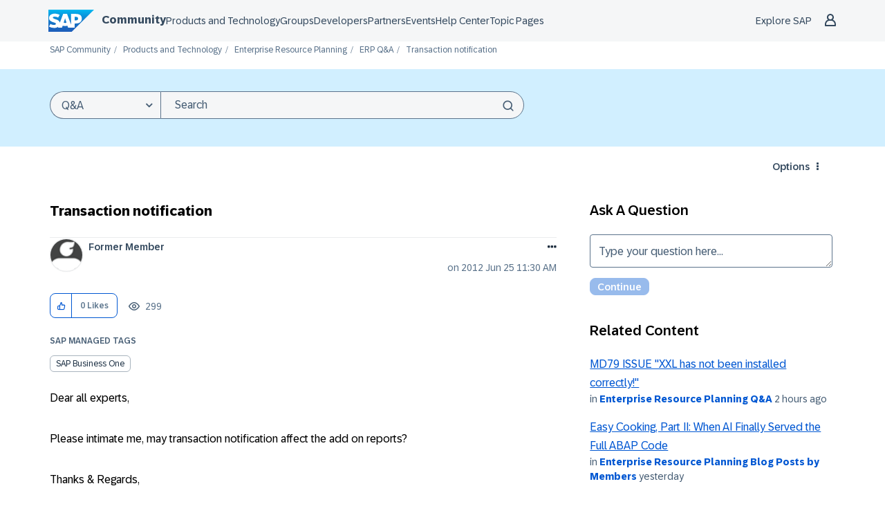

--- FILE ---
content_type: text/html;charset=UTF-8
request_url: https://community.sap.com/t5/enterprise-resource-planning-q-a/transaction-notification/qaq-p/8835449
body_size: 53001
content:
<!DOCTYPE html><html prefix="og: http://ogp.me/ns#" dir="ltr" lang="en" class="no-js">
	<head>
	
	<title>
	Transaction notification - SAP Community
</title>
	
	
	<meta name="author" content="former_member">
      <meta name="author_id" content="former_member">
<script type="text/javascript">
   function DataContainer(){
        var data = {
            "loginStatus": "no",
            "pageName": "Transaction notification",
            "pageTemplate": "QandAQuestionPage",
            "country": "glo",
            "productIDs": "01200615320800000816",
            "nodeId": "748",
            "messageId": "8835449",
            "messageTitle": "Transaction notification",
            "messageType": "qanda",
            "messageCreateDate": "2012-06-25 12:30:29",
            "user_tags": [],
            "labels": [],
            "pageId": "1/317/747/748",
        }
        this.getProp = function(name){ return data[name]; }
    }
</script>

<script type="text/javascript">window.adobeDataLayer=window.adobeDataLayer||[];function CommunityEDDLCore(){this.sendEvent=function(event){window.adobeDataLayer.push(event)}}function CommunityEDDLLoginState(pageData){var hasUserLoggedIn=LITHIUM.CommunityJsonObject.Activity.Results.filter(item=>item.name==='UserSignedOn').length>0;var currentState=pageData.getProp("loginStatus");var prevState=localStorage.getItem("userLoggedIn")||currentState;localStorage.setItem("userLoggedIn",currentState);this.isLogin=function(){return hasUserLoggedIn&&currentState==="yes"};this.isLogout=function(){return prevState!=currentState&&currentState==="no"};this.isAuthenticationEvent=function(){return this.isLogin()||this.isLogout()}}function CommunityEDDLEvents(){var eddl=new CommunityEDDLCore();var pageData=new DataContainer();this.global=function(){eddl.sendEvent({'event':'globalDL','site':{'name':'scn-com','country':pageData.getProp('country')},'user':{'loginStatus':pageData.getProp('loginStatus')}})};this.pageView=function(){eddl.sendEvent({'event':'pageView','page':{'pageId':pageData.getProp('pageId'),'name':location.pathname.slice(1)||'/','title':pageData.getProp('pageName'),'template':pageData.getProp('pageTemplate'),'section':location.pathname.split('/')[2]||'/','language':'en','country':pageData.getProp('country'),'url':window.location.href,'referrer':document.referrer,'semaphoreID':pageData.getProp('productIDs')},'user':{'loginStatus':pageData.getProp('loginStatus')}})};this.siteContent=function(){if(!pageData.getProp('messageId')){return}eddl.sendEvent({'event':'siteContentView','siteContent':{'contentid':pageData.getProp('messageId'),'type':pageData.getProp('messageType'),'title':pageData.getProp('messageTitle'),'tag':pageData.getProp('user_tags'),'language':'en','createDate':pageData.getProp('messageCreateDate'),'nodeID':pageData.getProp('nodeId'),'label':pageData.getProp('labels')},'user':{'loginStatus':pageData.getProp('loginStatus')}})};this.login=function(){var loginState=new CommunityEDDLLoginState(pageData);if(!loginState.isAuthenticationEvent()){return}eddl.sendEvent({'event':loginState.isLogin()?'userLogin':'userLogout','user':{'loginStatus':pageData.getProp('loginStatus')}})};this.beacon=function(){eddl.sendEvent({'event':'stBeaconReady'})}}function CommunityScenarios(){var events=new CommunityEDDLEvents();this.pageView=function(){events.global();events.login();events.pageView();events.siteContent();events.beacon()};this.kudo=function(){};this.subscription=function(){}}window.addEventListener('load',()=>{if(LITHIUM?.CommunityJsonObject?.Activity?.Results==undefined){console.error("SAP EDDL: Tracking is disabled due to LITHIUM.CommunityJsonObject.Activity.Results is undefined");return}var eddlScenarios=new CommunityScenarios();eddlScenarios.pageView()});</script><script defer type="module">
  window.uidBaselineSettings = {
    authority: "https://accounts.sap.com",
    clientId: "6745316e-72c2-4f64-baf1-e87d20892421",
    silentRedirectUri: "/plugins/custom/sap/sap/sap.baseline.login",
    sessionLifetime: 30, 
    action: "silentSignIn",
    forceUidCreation: true,
    uidUserinfoUri: "https://uts-api.account.sap.com/uts/token/userinfo",
    uidRegisterUri: "https://account.sap.com/registration/?reqId=6686498a0866d66ffcddfbc0",
    logoutRedirectUri: "/khhcw49343/plugins/custom/sap/sap/sap.baseline.logout",
    communityLoginAttempt: "sap.baseline.loginattempt",
    communityLoginAttemptRepeatMinutes: 5,
    loginType: "redirect",
    redirectUri: "/"
  };
</script>

  <script defer type="module">
    function sapLoginUser(event) {
      try {
        let lastLoginAttempt = localStorage.getItem(window.uidBaselineSettings.communityLoginAttempt)
        let now = new Date().getTime();
        if (lastLoginAttempt === null || (now - Number(lastLoginAttempt))/(1000*60) > window.uidBaselineSettings.communityLoginAttemptRepeatMinutes){
          localStorage.setItem(window.uidBaselineSettings.communityLoginAttempt, now)
          console.log("login attempt")
        } else {
          console.log("skip login attempt")
          return;
        }
        window.location="/plugins/common/feature/oidcss/sso_login_redirect/providerid/sap_ids?referer=https%3A%2F%2Fcommunity.sap.com%2Ft5%2Fenterprise-resource-planning-q-a%2Ftransaction-notification%2Fqaq-p%2F8835449";
      } catch (err) {
        console.log(err)
        console.log("user is not logged in")
      }
    }
    window.addEventListener("uidLinked", sapLoginUser, false);
    window.addEventListener("validUidSession", sapLoginUser, false);
    window.addEventListener("stopUidSession", () => {
        window.baseline.signOut(window.location);
    });
    //window.addEventListener("noValidSession", () => {
    //    window.baseline.signOut(window.location);
    //});
  </script>



<script defer type="module" src="https://cdn.account.sap.com/js/uid-baseline.js"></script>

	
	
	
	<meta content="Dear all experts, Please intimate me, may transaction notification affect the add on reports? Thanks &amp; Regards, Akshata" name="description"/><meta content="width=device-width, initial-scale=1.0, user-scalable=yes" name="viewport"/><meta content="2012-06-26T06:41:20+02:00" itemprop="dateModified"/><meta content="text/html; charset=UTF-8" http-equiv="Content-Type"/><link href="https://community.sap.com/t5/enterprise-resource-planning-q-a/transaction-notification/qaq-p/8835449" rel="canonical"/>
	<meta content="https://groups.community.sap.com/html/assets/SAP_R_grad_200x200.png" property="og:image"/><meta content="SAP Community" property="og:site_name"/><meta content="article" property="og:type"/><meta content="https://community.sap.com/t5/enterprise-resource-planning-q-a/transaction-notification/qaq-p/8835449" property="og:url"/><meta content="Enterprise Resource Planning Q&amp;A" property="article:section"/><meta content="Dear all experts,  Please intimate me, may transaction notification affect the add on reports?    Thanks &amp; Regards, Akshata" property="og:description"/><meta content="2012-06-25T10:30:29.000Z" property="article:published_time"/><meta content="2012-06-26T06:41:20+02:00" property="article:modified_time"/><meta content="Transaction notification" property="og:title"/>
	
	
		<link class="lia-link-navigation hidden live-links" title="Question Transaction notification in Enterprise Resource Planning Q&amp;A" type="application/rss+xml" rel="alternate" id="link" href="/khhcw49343/rss/message?board.id=erp-questions&amp;message.id=2885776"></link>
	

	
	
	    
            	<link href="/skins/2040759/a2c0635e3b32893746039395e9c111c3/sapglow.css" rel="stylesheet" type="text/css"/>
            
	

	
	
	
	
	<link rel="shortcut icon" href="https://community.sap.com/html/@75A0878F21D09461247886DEA5121E3C/assets/favicon.ico" />



<link href="https://community.sap.com/html/@F29E03718864DE2E89353DC9E96C0CEF/assets/prism-kh.css" rel="stylesheet" type="text/css">
<script type="text/javascript" src="https://community.sap.com/html/@605F22A932C42855D7C890E7D99E1844/assets/prism-kh.js"></script>

<link rel="stylesheet"
      href="https://contextualnavigation.api.community.sap.com/static/1.45.10/cxs-designsystem/cxs-designsystem.css">
<script type="module"
        src='https://contextualnavigation.api.community.sap.com/static/1.45.10/cxs-designsystem/cxs-designsystem.esm.js'></script>


<script language="javascript" type="text/javascript">
<!--
if("undefined"==typeof LITHIUM)var LITHIUM={};LITHIUM.Loader=function(){var d=[],b=[],a=!1,c=!1;return{onLoad:function(b){"function"===typeof b&&(!0===a?b():d.push(b))},onJsAttached:function(a){"function"===typeof a&&(!0===c?a():b.push(a))},runJsAttached:function(){c=!0;for(var a=0;a<b.length;a++)b[a]()},getOnLoadFunctions:function(){return d},setLoaded:function(){a=!0},isLoaded:function(){return a},isJsAttached:function(){return c}}}();"undefined"===typeof LITHIUM.Components&&(LITHIUM.Components={});LITHIUM.Components.render=function(d,b,a){LITHIUM.Loader.onLoad(function(){var c=LITHIUM.Components.renderUrl(d),h={type:"GET",dataType:"json"};LITHIUM.jQuery.extend(h,a||{});h.hasOwnProperty("url")||LITHIUM.jQuery.extend(h,{url:c});h.data=b;if("object"!==typeof h.data||null===h.data)h.data={};h.data.originalPageName=LITHIUM.Components.ORIGINAL_PAGE_NAME;h.data.originalPageContext=LITHIUM.Components.ORIGINAL_PAGE_CONTEXT;LITHIUM.jQuery.ajax(h)}.bind(this))};
LITHIUM.Components.renderUrl=function(d,b){var a=LITHIUM.Components.RENDER_URL;LITHIUM.jQuery.each({"component-id":d},function(b,d){a=a.replace(new RegExp("#{"+b+"}","g"),d)});"undefined"!==typeof b&&(a+="?"+LITHIUM.jQuery.param(b));return a};
LITHIUM.Components.renderInPlace=function(d,b,a,c){function h(a){var b=document.createElement("div"),d=(new Date).getTime()+Math.floor(1E7*Math.random()+1);b.setAttribute("id",d);a.parentNode.insertBefore(b,a);return d}if(c)var q=c;else!1===LITHIUM.Loader.isLoaded()&&(document.currentScript?q=h(document.currentScript):(c=document.querySelectorAll("script"),1<c.length&&(q=h(c[c.length-1]))));LITHIUM.Loader.onLoad(function(){var c=LITHIUM.jQuery,h=b||{},m=a||{},k=c("#"+q);c.extend(h,{renderedScripts:LITHIUM.RenderedScripts.toString(),
"component-id":d});c.extend(m,{success:function(a){var b=a.content;LITHIUM.AngularSupport.isAngularEnabled()&&(b=LITHIUM.AngularSupport.compile(b));k.replaceWith(b);LITHIUM.AjaxSupport.ScriptsProcessor.handleScriptEvaluation(a);(a=LITHIUM.jQuery(b).attr("id"))&&LITHIUM.jQuery("#"+a).trigger("LITHIUM:ajaxSuccess:renderInPlace",{componentId:d})},error:function(b,c,d){0===b.readyState||0===b.status?k.html(""):k.html('\x3cspan class\x3d"lia-ajax-error-text"\x3e'+a.errorMessage+"\x3c/span\x3e");k.removeClass(LITHIUM.Css.BASE_LAZY_LOAD).removeClass("lia-fa-spin")}});
k&&LITHIUM.Components.render(d,h,m)}.bind(this))};/*
 modernizr v3.3.1
 Build https://modernizr.com/download?-exiforientation-filereader-flash-setclasses-dontmin

 Copyright (c)
  Faruk Ates
  Paul Irish
  Alex Sexton
  Ryan Seddon
  Patrick Kettner
  Stu Cox
  Richard Herrera

 MIT License
 {
      "name": "EXIF Orientation",
      "property": "exiforientation",
      "tags": ["image"],
      "builderAliases": ["exif_orientation"],
      "async": true,
      "authors": ["Paul Sayre"],
      "notes": [{
        "name": "Article by Dave Perrett",
        "href": "http://recursive-design.com/blog/2012/07/28/exif-orientation-handling-is-a-ghetto/"
      },{
        "name": "Article by Calvin Hass",
        "href": "http://www.impulseadventure.com/photo/exif-orientation.html"
      }]
    }
    ! {
      "name": "Flash",
      "property": "flash",
      "tags": ["flash"],
      "polyfills": ["shumway"]
      }
      ! {
      "name": "File API",
      "property": "filereader",
      "caniuse": "fileapi",
      "notes": [{
        "name": "W3C Working Draft",
        "href": "https://www.w3.org/TR/FileAPI/"
      }],
      "tags": ["file"],
      "builderAliases": ["file_api"],
      "knownBugs": ["Will fail in Safari 5 due to its lack of support for the standards defined FileReader object"]
    }
    !*/
LITHIUM.LiModernizr=function(){(function(d,b,a){function c(g){var a=n.className,b=e._config.classPrefix||"";r&&(a=a.baseVal);e._config.enableJSClass&&(a=a.replace(new RegExp("(^|\\s)"+b+"no-js(\\s|$)"),"$1"+b+"js$2"));e._config.enableClasses&&(a+=" "+b+g.join(" "+b),r?n.className.baseVal=a:n.className=a)}function h(){return"function"!==typeof b.createElement?b.createElement(arguments[0]):r?b.createElementNS.call(b,"http://www.w3.org/2000/svg",arguments[0]):b.createElement.apply(b,arguments)}function q(){var a=
b.body;a||(a=h(r?"svg":"body"),a.fake=!0);return a}function p(a,b){if("object"==typeof a)for(var g in a)u(a,g)&&p(g,a[g]);else{a=a.toLowerCase();g=a.split(".");var l=e[g[0]];2==g.length&&(l=l[g[1]]);if("undefined"!=typeof l)return e;b="function"==typeof b?b():b;1==g.length?e[g[0]]=b:(!e[g[0]]||e[g[0]]instanceof Boolean||(e[g[0]]=new Boolean(e[g[0]])),e[g[0]][g[1]]=b);c([(b&&0!=b?"":"no-")+g.join("-")]);e._trigger(a,b)}return e}var t=[],m=[],k={_version:"3.3.1",_config:{classPrefix:"",enableClasses:!0,
enableJSClass:!0,usePrefixes:!0},_q:[],on:function(a,b){var g=this;setTimeout(function(){b(g[a])},0)},addTest:function(a,b,c){m.push({name:a,fn:b,options:c})},addAsyncTest:function(a){m.push({name:null,fn:a})}},e=function(){};e.prototype=k;e=new e;var n=b.documentElement,r="svg"===n.nodeName.toLowerCase(),u;(function(){var a={}.hasOwnProperty;u="undefined"!==typeof a&&"undefined"!==typeof a.call?function(b,g){return a.call(b,g)}:function(a,b){return b in a&&"undefined"===typeof a.constructor.prototype[b]}})();
k._l={};k.on=function(a,b){this._l[a]||(this._l[a]=[]);this._l[a].push(b);e.hasOwnProperty(a)&&setTimeout(function(){e._trigger(a,e[a])},0)};k._trigger=function(a,b){if(this._l[a]){var g=this._l[a];setTimeout(function(){var a;for(a=0;a<g.length;a++){var c=g[a];c(b)}},0);delete this._l[a]}};e._q.push(function(){k.addTest=p});e.addAsyncTest(function(){LITHIUM.Loader.onLoad(function(){var a=b.createElement("img");a.onerror=function(){p("exiforientation",!1,{aliases:["exif-orientation"]});b.body.removeChild(a)};
a.onload=function(){p("exiforientation",2!==a.width,{aliases:["exif-orientation"]});b.body.removeChild(a)};a.src="[data-uri]\x3d\x3d";
b.body&&(a.setAttribute("style","position: absolute; left: -9999;"),b.body.appendChild(a))})});e.addAsyncTest(function(){var a=function(a){n.contains(a)||n.appendChild(a)},c=function(a,b){var c=!!a;c&&(c=new Boolean(c),c.blocked="blocked"===a);p("flash",function(){return c});if(b&&f.contains(b)){for(;b.parentNode!==f;)b=b.parentNode;f.removeChild(b)}};try{var e="ActiveXObject"in d&&"Pan"in new d.ActiveXObject("ShockwaveFlash.ShockwaveFlash")}catch(v){}if(!("plugins"in navigator&&"Shockwave Flash"in
navigator.plugins||e)||r)c(!1);else{var l=h("embed"),f=q(),k;l.type="application/x-shockwave-flash";f.appendChild(l);if("Pan"in l||e){var m=function(){a(f);if(!n.contains(f))return f=b.body||f,l=h("embed"),l.type="application/x-shockwave-flash",f.appendChild(l),setTimeout(m,1E3);n.contains(l)?(k=l.style.cssText,""!==k?c("blocked",l):c(!0,l)):c("blocked");f.fake&&f.parentNode&&f.parentNode.removeChild(f)};setTimeout(m,10)}else a(f),c("blocked",l),f.fake&&f.parentNode&&f.parentNode.removeChild(f)}});
e.addTest("filereader",!!(d.File&&d.FileList&&d.FileReader));(function(){var a,b;for(b in m)if(m.hasOwnProperty(b)){var c=[];var d=m[b];if(d.name&&(c.push(d.name.toLowerCase()),d.options&&d.options.aliases&&d.options.aliases.length))for(a=0;a<d.options.aliases.length;a++)c.push(d.options.aliases[a].toLowerCase());d="function"===typeof d.fn?d.fn():d.fn;for(a=0;a<c.length;a++){var f=c[a];f=f.split(".");1===f.length?e[f[0]]=d:(!e[f[0]]||e[f[0]]instanceof Boolean||(e[f[0]]=new Boolean(e[f[0]])),e[f[0]][f[1]]=
d);t.push((d?"":"no-")+f.join("-"))}}})();c(t);delete k.addTest;delete k.addAsyncTest;for(a=0;a<e._q.length;a++)e._q[a]();LITHIUM.Modernizr=e})(window,document)}();(function(){LITHIUM.Globals=function(){var d={};return{preventGlobals:function(b){for(var a=0;a<b.length;a++){var c=b[a];c in window&&void 0!==window[c]&&(d[c]=window[c],window[c]=void 0)}},restoreGlobals:function(b){for(var a=0;a<b.length;a++){var c=b[a];d.hasOwnProperty(c)&&(window[c]=d[c])}}}}()})();(function(){LITHIUM.EarlyEventCapture=function(d,b,a){if(void 0===LITHIUM.jQuery||!0!==LITHIUM.jQuery.isReady||!LITHIUM.Loader.isJsAttached()){var c=d.getAttribute("data-lia-early-event-captured");if(!0===a&&!0!==c||!0===a)d.setAttribute("data-lia-early-event-captured",!0),LITHIUM.Loader.onJsAttached(function(){var a=LITHIUM.jQuery;a(function(){a(d).trigger(b)})});return!1}return!0}})();(function(d){Element.prototype.matches||(Element.prototype.matches=Element.prototype.msMatchesSelector||Element.prototype.webkitMatchesSelector);Element.prototype.closest||(Element.prototype.closest=function(b){var a=this;do{if(a.matches(b))return a;a=a.parentElement||a.parentNode}while(null!==a&&1===a.nodeType);return null})})(LITHIUM.jQuery);window.FileAPI = { jsPath: '/html/assets/js/vendor/ng-file-upload-shim/' };
LITHIUM.PrefetchData = {"Components":{},"commonResults":{}};
LITHIUM.DEBUG = false;
LITHIUM.CommunityJsonObject = {
  "Validation" : {
    "image.description" : {
      "min" : 0,
      "max" : 1000,
      "isoneof" : [ ],
      "type" : "string"
    },
    "tkb.toc_maximum_heading_level" : {
      "min" : 1,
      "max" : 6,
      "isoneof" : [ ],
      "type" : "integer"
    },
    "tkb.toc_heading_list_style" : {
      "min" : 0,
      "max" : 50,
      "isoneof" : [
        "disc",
        "circle",
        "square",
        "none"
      ],
      "type" : "string"
    },
    "blog.toc_maximum_heading_level" : {
      "min" : 1,
      "max" : 6,
      "isoneof" : [ ],
      "type" : "integer"
    },
    "tkb.toc_heading_indent" : {
      "min" : 5,
      "max" : 50,
      "isoneof" : [ ],
      "type" : "integer"
    },
    "blog.toc_heading_indent" : {
      "min" : 5,
      "max" : 50,
      "isoneof" : [ ],
      "type" : "integer"
    },
    "blog.toc_heading_list_style" : {
      "min" : 0,
      "max" : 50,
      "isoneof" : [
        "disc",
        "circle",
        "square",
        "none"
      ],
      "type" : "string"
    }
  },
  "User" : {
    "settings" : {
      "imageupload.legal_file_extensions" : "*.jpg;*.JPG;*.jpeg;*.JPEG;*.gif;*.GIF;*.png;*.PNG;*.webm;*.svg;*.SVG",
      "config.enable_avatar" : true,
      "integratedprofile.show_klout_score" : true,
      "layout.sort_view_by_last_post_date" : true,
      "layout.friendly_dates_enabled" : true,
      "profileplus.allow.anonymous.scorebox" : false,
      "tkb.message_sort_default" : "topicPublishDate",
      "layout.format_pattern_date" : "yyyy MMM dd",
      "config.require_search_before_post" : "off",
      "isUserLinked" : false,
      "integratedprofile.cta_add_topics_dismissal_timestamp" : -1,
      "layout.message_body_image_max_size" : 1000,
      "profileplus.everyone" : false,
      "integratedprofile.cta_connect_wide_dismissal_timestamp" : -1,
      "blog.toc_maximum_heading_level" : "4",
      "integratedprofile.hide_social_networks" : false,
      "blog.toc_heading_indent" : "15",
      "contest.entries_per_page_num" : 20,
      "layout.messages_per_page_linear" : 50,
      "integratedprofile.cta_manage_topics_dismissal_timestamp" : -1,
      "profile.shared_profile_test_group" : false,
      "integratedprofile.cta_personalized_feed_dismissal_timestamp" : -1,
      "integratedprofile.curated_feed_size" : 10,
      "contest.one_kudo_per_contest" : false,
      "integratedprofile.enable_social_networks" : false,
      "integratedprofile.my_interests_dismissal_timestamp" : -1,
      "profile.language" : "en",
      "layout.friendly_dates_max_age_days" : 31,
      "layout.threading_order" : "thread_ascending",
      "blog.toc_heading_list_style" : "disc",
      "useRecService" : false,
      "layout.module_welcome" : "<h2>Welcome to SAP Community<\/h2>\r\n<p>Connect and engage with our community to get answers, discuss best practices, \r\nand continually learn more about SAP solutions.<\/p>",
      "imageupload.max_uploaded_images_per_upload" : 100,
      "imageupload.max_uploaded_images_per_user" : 5000,
      "integratedprofile.connect_mode" : "",
      "tkb.toc_maximum_heading_level" : "4",
      "tkb.toc_heading_list_style" : "disc",
      "sharedprofile.show_hovercard_score" : true,
      "config.search_before_post_scope" : "community",
      "tkb.toc_heading_indent" : "15",
      "p13n.cta.recommendations_feed_dismissal_timestamp" : -1,
      "imageupload.max_file_size" : 9216,
      "layout.show_batch_checkboxes" : false,
      "integratedprofile.cta_connect_slim_dismissal_timestamp" : -1
    },
    "isAnonymous" : true,
    "policies" : {
      "image-upload.process-and-remove-exif-metadata" : false
    },
    "registered" : false,
    "emailRef" : "",
    "id" : -1,
    "login" : "Former Member"
  },
  "Server" : {
    "communityPrefix" : "/khhcw49343",
    "nodeChangeTimeStamp" : 1770030335346,
    "tapestryPrefix" : "/t5",
    "deviceMode" : "DESKTOP",
    "responsiveDeviceMode" : "DESKTOP",
    "membershipChangeTimeStamp" : "0",
    "version" : "25.12",
    "branch" : "25.12-release",
    "showTextKeys" : false
  },
  "Config" : {
    "phase" : "prod",
    "integratedprofile.cta.reprompt.delay" : 30,
    "profileplus.tracking" : {
      "profileplus.tracking.enable" : false,
      "profileplus.tracking.click.enable" : false,
      "profileplus.tracking.impression.enable" : false
    },
    "app.revision" : "2512231126-s6f44f032fc-b18",
    "navigation.manager.community.structure.limit" : "1000"
  },
  "Activity" : {
    "Results" : [ ]
  },
  "NodeContainer" : {
    "viewHref" : "https://community.sap.com/t5/enterprise-resource-planning/ct-p/erp",
    "description" : "Ask questions and find answers about SAP S/4HANA, SAP S/4HANA Cloud, SAP ERP, SAP SME solutions, and Enterprise Resource Planning (ERP) software in the Q&A. \r\nShare knowledge and gain insights from community members and SAP in the Blog Posts by Members and Blog Post by SAP areas.",
    "id" : "erp",
    "shortTitle" : "Enterprise Resource Planning",
    "title" : "Enterprise Resource Planning",
    "nodeType" : "category"
  },
  "Page" : {
    "skins" : [
      "sapglow",
      "sap2023",
      "theme_hermes",
      "responsive_peak"
    ],
    "authUrls" : {
      "loginUrl" : "/plugins/common/feature/oidcss/sso_login_redirect/providerid/sap_ids_prompt?referer=https%3A%2F%2Fcommunity.sap.com%2Ft5%2Fenterprise-resource-planning-q-a%2Ftransaction-notification%2Fqaq-p%2F8835449",
      "loginUrlNotRegistered" : "/plugins/common/feature/oidcss/sso_login_redirect/providerid/sap_ids_prompt?redirectreason=notregistered&referer=https%3A%2F%2Fcommunity.sap.com%2Ft5%2Fenterprise-resource-planning-q-a%2Ftransaction-notification%2Fqaq-p%2F8835449",
      "loginUrlNotRegisteredDestTpl" : "/plugins/common/feature/oidcss/sso_login_redirect/providerid/sap_ids_prompt?redirectreason=notregistered&referer=%7B%7BdestUrl%7D%7D"
    },
    "name" : "QandAQuestionPage",
    "rtl" : false,
    "object" : {
      "viewHref" : "/t5/enterprise-resource-planning-q-a/transaction-notification/qaq-p/8835449",
      "subject" : "Transaction notification",
      "id" : 8835449,
      "page" : "QandAQuestionPage",
      "type" : "Thread"
    }
  },
  "WebTracking" : {
    "Activities" : { },
    "path" : "Community:SAP Community/Category:Products and Technology/Category:Enterprise Resource Planning/Board:ERP Q&A/Message:Transaction notification"
  },
  "Feedback" : {
    "targeted" : { }
  },
  "Seo" : {
    "markerEscaping" : {
      "pathElement" : {
        "prefix" : "@",
        "match" : "^[0-9][0-9]$"
      },
      "enabled" : false
    }
  },
  "TopLevelNode" : {
    "viewHref" : "https://community.sap.com/",
    "description" : "Official SAP Community. Search questions and answers, read the latest blog posts and curated content, connect with experts, and improve your SAP skills.",
    "id" : "khhcw49343",
    "shortTitle" : "SAP Community",
    "title" : "SAP Community",
    "nodeType" : "Community"
  },
  "Community" : {
    "viewHref" : "https://community.sap.com/",
    "integratedprofile.lang_code" : "en",
    "integratedprofile.country_code" : "US",
    "id" : "khhcw49343",
    "shortTitle" : "SAP Community",
    "title" : "SAP Community"
  },
  "CoreNode" : {
    "conversationStyle" : "qanda",
    "viewHref" : "https://community.sap.com/t5/enterprise-resource-planning-q-a/qa-p/erp-questions",
    "settings" : { },
    "description" : "",
    "id" : "erp-questions",
    "shortTitle" : "ERP Q&A",
    "title" : "Enterprise Resource Planning Q&A",
    "nodeType" : "Board",
    "ancestors" : [
      {
        "viewHref" : "https://community.sap.com/t5/enterprise-resource-planning/ct-p/erp",
        "description" : "Ask questions and find answers about SAP S/4HANA, SAP S/4HANA Cloud, SAP ERP, SAP SME solutions, and Enterprise Resource Planning (ERP) software in the Q&A. \r\nShare knowledge and gain insights from community members and SAP in the Blog Posts by Members and Blog Post by SAP areas.",
        "id" : "erp",
        "shortTitle" : "Enterprise Resource Planning",
        "title" : "Enterprise Resource Planning",
        "nodeType" : "category"
      },
      {
        "viewHref" : "https://community.sap.com/t5/products-and-technology/ct-p/products",
        "description" : "",
        "id" : "products",
        "shortTitle" : "Products and Technology",
        "title" : "Products and Technology",
        "nodeType" : "category"
      },
      {
        "viewHref" : "https://community.sap.com/",
        "description" : "Official SAP Community. Search questions and answers, read the latest blog posts and curated content, connect with experts, and improve your SAP skills.",
        "id" : "khhcw49343",
        "shortTitle" : "SAP Community",
        "title" : "SAP Community",
        "nodeType" : "Community"
      }
    ]
  }
};
LITHIUM.Components.RENDER_URL = "/t5/util/componentrenderpage/component-id/#{component-id}?render_behavior=raw";
LITHIUM.Components.ORIGINAL_PAGE_NAME = 'qanda/v3/QuestionPage';
LITHIUM.Components.ORIGINAL_PAGE_ID = 'QandAQuestionPage';
LITHIUM.Components.ORIGINAL_PAGE_CONTEXT = '[base64]';
LITHIUM.Css = {
  "BASE_DEFERRED_IMAGE" : "lia-deferred-image",
  "BASE_BUTTON" : "lia-button",
  "BASE_SPOILER_CONTAINER" : "lia-spoiler-container",
  "BASE_TABS_INACTIVE" : "lia-tabs-inactive",
  "BASE_TABS_ACTIVE" : "lia-tabs-active",
  "BASE_AJAX_REMOVE_HIGHLIGHT" : "lia-ajax-remove-highlight",
  "BASE_FEEDBACK_SCROLL_TO" : "lia-feedback-scroll-to",
  "BASE_FORM_FIELD_VALIDATING" : "lia-form-field-validating",
  "BASE_FORM_ERROR_TEXT" : "lia-form-error-text",
  "BASE_FEEDBACK_INLINE_ALERT" : "lia-panel-feedback-inline-alert",
  "BASE_BUTTON_OVERLAY" : "lia-button-overlay",
  "BASE_TABS_STANDARD" : "lia-tabs-standard",
  "BASE_AJAX_INDETERMINATE_LOADER_BAR" : "lia-ajax-indeterminate-loader-bar",
  "BASE_AJAX_SUCCESS_HIGHLIGHT" : "lia-ajax-success-highlight",
  "BASE_CONTENT" : "lia-content",
  "BASE_JS_HIDDEN" : "lia-js-hidden",
  "BASE_AJAX_LOADER_CONTENT_OVERLAY" : "lia-ajax-loader-content-overlay",
  "BASE_FORM_FIELD_SUCCESS" : "lia-form-field-success",
  "BASE_FORM_WARNING_TEXT" : "lia-form-warning-text",
  "BASE_FORM_FIELDSET_CONTENT_WRAPPER" : "lia-form-fieldset-content-wrapper",
  "BASE_AJAX_LOADER_OVERLAY_TYPE" : "lia-ajax-overlay-loader",
  "BASE_FORM_FIELD_ERROR" : "lia-form-field-error",
  "BASE_SPOILER_CONTENT" : "lia-spoiler-content",
  "BASE_FORM_SUBMITTING" : "lia-form-submitting",
  "BASE_EFFECT_HIGHLIGHT_START" : "lia-effect-highlight-start",
  "BASE_FORM_FIELD_ERROR_NO_FOCUS" : "lia-form-field-error-no-focus",
  "BASE_EFFECT_HIGHLIGHT_END" : "lia-effect-highlight-end",
  "BASE_SPOILER_LINK" : "lia-spoiler-link",
  "BASE_DISABLED" : "lia-link-disabled",
  "FACEBOOK_LOGOUT" : "lia-component-users-action-logout",
  "FACEBOOK_SWITCH_USER" : "lia-component-admin-action-switch-user",
  "BASE_FORM_FIELD_WARNING" : "lia-form-field-warning",
  "BASE_AJAX_LOADER_FEEDBACK" : "lia-ajax-loader-feedback",
  "BASE_AJAX_LOADER_OVERLAY" : "lia-ajax-loader-overlay",
  "BASE_LAZY_LOAD" : "lia-lazy-load"
};
(function() { if (!window.LITHIUM_SPOILER_CRITICAL_LOADED) { window.LITHIUM_SPOILER_CRITICAL_LOADED = true; window.LITHIUM_SPOILER_CRITICAL_HANDLER = function(e) { if (!window.LITHIUM_SPOILER_CRITICAL_LOADED) return; if (e.target.classList.contains('lia-spoiler-link')) { var container = e.target.closest('.lia-spoiler-container'); if (container) { var content = container.querySelector('.lia-spoiler-content'); if (content) { if (e.target.classList.contains('open')) { content.style.display = 'none'; e.target.classList.remove('open'); } else { content.style.display = 'block'; e.target.classList.add('open'); } } e.preventDefault(); return false; } } }; document.addEventListener('click', window.LITHIUM_SPOILER_CRITICAL_HANDLER, true); } })();
LITHIUM.noConflict = true;
LITHIUM.useCheckOnline = false;
LITHIUM.RenderedScripts = [
  "Video.js",
  "prism.js",
  "Placeholder.js",
  "Namespace.js",
  "Events.js",
  "SpoilerToggle.js",
  "AskAnExpert.js",
  "EarlyEventCapture.js",
  "Throttle.js",
  "jquery.ui.resizable.js",
  "PartialRenderProxy.js",
  "jquery.function-utils-1.0.js",
  "jquery.ajax-cache-response-1.0.js",
  "HrWrap.js",
  "jquery.appear-1.1.1.js",
  "Globals.js",
  "jquery.effects.slide.js",
  "ElementQueries.js",
  "Lithium.js",
  "jquery.iframe-shim-1.0.js",
  "InformationBox.js",
  "jquery.js",
  "MessageBodyDisplay.js",
  "jquery.tmpl-1.1.1.js",
  "jquery.ui.dialog.js",
  "SearchForm.js",
  "jquery.hoverIntent-r6.js",
  "jquery.iframe-transport.js",
  "jquery.blockui.js",
  "SearchAutoCompleteToggle.js",
  "ResizeSensor.js",
  "jquery.ui.draggable.js",
  "ComponentToggler.js",
  "InputEditForm.js",
  "Forms.js",
  "jquery.tools.tooltip-1.2.6.js",
  "jquery.viewport-1.0.js",
  "AjaxFeedback.js",
  "jquery.lithium-selector-extensions.js",
  "Sandbox.js",
  "jquery.ui.mouse.js",
  "ActiveCast3.js",
  "DeferredImages.js",
  "jquery.fileupload.js",
  "jquery.delayToggle-1.0.js",
  "ElementMethods.js",
  "AutoComplete.js",
  "jquery.position-toggle-1.0.js",
  "jquery.json-2.6.0.js",
  "Text.js",
  "ProductTagList.js",
  "LiModernizr.js",
  "PolyfillsAll.js",
  "AjaxSupport.js",
  "ForceLithiumJQuery.js",
  "DataHandler.js",
  "jquery.clone-position-1.0.js",
  "jquery.autocomplete.js",
  "UserListActual.js",
  "Auth.js",
  "Link.js",
  "jquery.ui.position.js",
  "Cache.js",
  "jquery.scrollTo.js",
  "Tooltip.js",
  "Loader.js",
  "jquery.ui.widget.js",
  "DropDownMenuVisibilityHandler.js",
  "jquery.placeholder-2.0.7.js",
  "NoConflict.js",
  "AskAnExpertResults.js",
  "HelpIcon.js",
  "DropDownMenu.js",
  "json2.js",
  "jquery.ui.core.js",
  "jquery.css-data-1.0.js",
  "Components.js",
  "jquery.effects.core.js"
];(function(){LITHIUM.AngularSupport=function(){function g(a,c){a=a||{};for(var b in c)"[object object]"===Object.prototype.toString.call(c[b])?a[b]=g(a[b],c[b]):a[b]=c[b];return a}var d,f,b={coreModule:"li.community",coreModuleDeps:[],noConflict:!0,bootstrapElementSelector:".lia-page .min-width .lia-content",bootstrapApp:!0,debugEnabled:!1,useCsp:!0,useNg2:!1},k=function(){var a;return function(b){a||(a=document.createElement("a"));a.href=b;return a.href}}();LITHIUM.Angular={};return{preventGlobals:LITHIUM.Globals.preventGlobals,
restoreGlobals:LITHIUM.Globals.restoreGlobals,init:function(){var a=[],c=document.querySelector(b.bootstrapElementSelector);a.push(b.coreModule);b.customerModules&&0<b.customerModules.length&&a.concat(b.customerModules);b.useCsp&&(c.setAttribute("ng-csp","no-unsafe-eval"),c.setAttribute("li-common-non-bindable",""));d=LITHIUM.angular.module(b.coreModule,b.coreModuleDeps);d.config(["$locationProvider","$provide","$injector","$logProvider","$compileProvider","$qProvider","$anchorScrollProvider",function(a,
c,e,d,f,g,h){h.disableAutoScrolling();h=document.createElement("base");h.setAttribute("href",k(location));document.getElementsByTagName("head")[0].appendChild(h);window.history&&window.history.pushState&&a.html5Mode({enabled:!0,requireBase:!0,rewriteLinks:!1}).hashPrefix("!");d.debugEnabled(b.debugEnabled);f.debugInfoEnabled(b.debugEnabled);e.has("$uibModal")&&c.decorator("$uibModal",["$delegate",function(a){var b=a.open;a.open=function(a){a.backdropClass=(a.backdropClass?a.backdropClass+" ":"")+
"lia-modal-backdrop";a.windowClass=(a.windowClass?a.windowClass+" ":"")+"lia-modal-window";return b(a)};return a}]);e.has("uibDropdownConfig")&&(e.get("uibDropdownConfig").openClass="lia-dropdown-open");e.has("uibButtonConfig")&&(e.get("uibButtonConfig").activeClass="lia-link-active");g.errorOnUnhandledRejections(!1)}]);if(b.bootstrapApp)f=b.useNg2?LITHIUM.Angular.upgradeAdapter.bootstrap(c,a):LITHIUM.angular.bootstrap(c,a);else LITHIUM.Loader.onLoad(function(){f=LITHIUM.angular.element(c).injector()});
LITHIUM.Angular.app=d},compile:function(a){void 0===a&&(a=document.querySelector(b.bootstrapElementSelector));var c;if(void 0===a||""===a)return a;f.invoke(["$rootScope","$compile",function(b,d){try{var e=LITHIUM.angular.element(a)}catch(l){e=LITHIUM.angular.element("\x3cli:safe-wrapper\x3e"+a+"\x3c/li:safe-wrapper\x3e")}e.attr("li-common-non-bindable","");c=d(e)(b);b.$digest()}]);return c},isAngularEnabled:function(){return void 0!==d},updateLocationUrl:function(a,b){f.invoke(["$location","$rootScope",
"$browser",function(c,d,e){a=""===a?"?":a;c.url(a,b);d.$apply()}])},setOptions:function(a){return g(b,a)},getOptions:function(){return b},initGlobal:function(a){LITHIUM.angular=a;b.useNg2&&(LITHIUM.Angular.upgradeAdapter=new ng.upgrade.UpgradeAdapter)}}}()})();(function(){LITHIUM.ScriptLoader=function(){function d(a){a in e||(e[a]={loaded:!1});return e[a]}function f(){g.filter(function(a){return!a.loaded}).forEach(function(a){var b=!0;a.labels.forEach(function(a){!1===d(a).loaded&&(b=!1)});b&&(a.loaded=!0,a.callback())})}var e={},g=[];return{load:function(a){a.forEach(function(a){var b=document.getElementsByTagName("head")[0]||document.documentElement,c=document.createElement("script");c.src=a.url;c.async=!1;a.crossorigin&&a.integrity&&(c.setAttribute("crossorigin",
a.crossorigin),c.setAttribute("integrity",a.integrity));b.insertBefore(c,b.firstChild);d(a.label)})},setLoaded:function(a){d(a).loaded=!0;f()},ready:function(a,b){g.push({labels:a,callback:b,loaded:!1});f()}}}()})();LITHIUM.ScriptLoader.load([{"name":"lia-scripts-common-min.js","label":"common","url":"/t5/scripts/ACE8CCA3F310751C62BE104C038C11AF/lia-scripts-common-min.js"},{"name":"lia-scripts-body-min.js","label":"body","url":"/t5/scripts/ED8A05F5C9D11E01CE41DAFCC7E3A1C8/lia-scripts-body-min.js"},{"name":"lia-scripts-angularjs-min.js","label":"angularjs","url":"/t5/scripts/00A777938B56ECCE5DB9E6C80A2C3591/lia-scripts-angularjs-min.js"},{"name":"lia-scripts-angularjsModules-min.js","label":"angularjsModules","url":"/t5/scripts/DA413E916081B48494FAEC53828C21D0/lia-scripts-angularjsModules-min.js"}]);
// -->
</script></head>
	<body class="lia-qanda lia-user-status-anonymous QandAQuestionPage lia-body lia-a11y" id="lia-body">
	
	
	<div id="EEA-235-2" class="ServiceNodeInfoHeader">
</div>
	
	
	
	

	<div class="lia-page">
		<center>
			
				<div class="custom-local-header-wrapper">
    <header class="custom-local-header">
        <section class="logo-navigation">
            <div class="logo-link">
                <a class="logo" href="https://sap.com"><img src="[data-uri]"/></a>
                <a class="link" href="/">Community</a>
            </div>
            <div class="navigation">
                <ul>			<li class="has-submenu ">
				<a href="#">Products and Technology</a>
					<div class="sub-menu" style="grid-template-columns: 250px 250px;">
							<div class="menu-body">
									<h3>By Category</h3>
								<ul>
										<li>
											<a href="/t5/crm-and-customer-experience/ct-p/crm">CRM and Customer Experience</a>
										</li>
										<li>
											<a href="/t5/enterprise-resource-planning/ct-p/erp">Enterprise Resource Planning</a>
										</li>
										<li>
											<a href="/t5/financial-management/ct-p/financial-management">Financial Management</a>
										</li>
										<li>
											<a href="/t5/human-capital-management/ct-p/hcm">Human Capital Management</a>
										</li>
										<li>
											<a href="/t5/product-lifecycle-management/ct-p/plm">Product Lifecycle Management</a>
										</li>
										<li>
											<a href="/t5/spend-management/ct-p/spend-management">Spend Management</a>
										</li>
										<li>
											<a href="/t5/supply-chain-management/ct-p/scm">Supply Chain Management</a>
										</li>
										<li>
											<a href="/t5/technology/ct-p/technology">Technology</a>
										</li>
								</ul>
							</div>
							<div class="menu-body">
									<h3>Related Content</h3>
								<ul>
										<li>
											<a href="/t5/all-sap-community-blogs/ct-p/all-blogs">All Blogs</a>
										</li>
										<li>
											<a href="/t5/questions-about-sap-websites/qa-p/website-questions">Questions about SAP Websites</a>
										</li>
										<li>
											<a href="/t5/blogs-about-sap-websites/bg-p/website-blog">Blogs about SAP Websites</a>
										</li>
										<li>
											<a href="/t5/all-sap-managed-tags/ct-p/managed-tags">All SAP Managed Tags</a>
										</li>
										<li>
											<a href="/t5/archived-content/ct-p/Archive">Archived Content</a>
										</li>
								</ul>
							</div>
					</div>
			</li>
			<li class="has-submenu ">
				<a href="#">Groups</a>
					<div class="sub-menu" style="grid-template-columns: 250px 250px 250px;">
							<div class="menu-body">
									<h3>Activity Groups</h3>
								<ul>
										<li>
											<a href="/t5/devtoberfest/gh-p/Devtoberfest">Devtoberfest</a>
										</li>
										<li>
											<a href="/t5/sap-codejam/gh-p/code-jam">SAP CodeJam</a>
										</li>
										<li>
											<a href="/t5/sap-teched/gh-p/SAP-TechEd-Group">SAP TechEd</a>
										</li>
								</ul>
							</div>
							<div class="menu-body">
									<h3>Industry Groups</h3>
								<ul>
										<li>
											<a href="/t5/sap-for-engineering-construction-and-operations/gh-p/engineering-construction-operations">Engineering, Construction, and Operations</a>
										</li>
										<li>
											<a href="/t5/sap-for-industrial-manufacturing/gh-p/industrial-manufacturing">Industrial Manufacturing</a>
										</li>
										<li>
											<a href="/t5/sap-for-oil-gas-and-energy/gh-p/oil-gas">Oil, Gas, and Energy</a>
										</li>
										<li>
											<a href="/t5/sap-for-travel-and-transportation/gh-p/travel-transportation">Travel and Transportation</a>
										</li>
										<li>
											<a href="/t5/sap-for-utilities/gh-p/utilities">Utilities</a>
										</li>
										<li>
											<a href="/t5/industry-groups/ct-p/industries">View all Industry Groups</a>
										</li>
								</ul>
							</div>
							<div class="menu-body">
									<h3>Influence and Feedback Groups</h3>
								<ul>
										<li>
											<a href="/t5/sap-community-event-organizers/gh-p/community-event-organizers">SAP Community Event Organizers</a>
										</li>
										<li>
											<a href="/t5/sap-community-leaders-and-sap-advocates/ct-p/sap-influencers-and-advocates">SAP Community Leaders and Advocates</a>
										</li>
										<li>
											<a href="/t5/sap-industry-analysts/cmp-p/grouphub:industry-analysts">SAP Industry Analysts</a>
										</li>
										<li>
											<a href="/t5/sap-community-leaders-finder/bg-p/influencers-directory">Meet our SAP Community Leaders</a>
										</li>
								</ul>
							</div>
							<div class="menu-body">
									<h3>Interest Groups</h3>
								<ul>
										<li>
											<a href="/t5/business-transformation/gh-p/business-transformation-champions">Business Transformation</a>
										</li>
										<li>
											<a href="/t5/community-corner/gh-p/Coffee-Corner">Community Corner</a>
										</li>
										<li>
											<a href="/t5/enterprise-architecture/gh-p/Enterprise-Architecture">Enterprise Architecture</a>
										</li>
										<li>
											<a href="/t5/sap-learning-groups/ct-p/SAP-Learning">SAP Learning Groups</a>
										</li>
										<li>
											<a href="/t5/sap-women-in-tech/gh-p/Women-in-Tech">SAP Women in Tech</a>
										</li>
										<li>
											<a href="/t5/welcome-corner/gh-p/welcome-corner">Welcome Corner</a>
										</li>
										<li>
											<a href="/t5/interest-groups/ct-p/interests">All Interest Groups</a>
										</li>
								</ul>
							</div>
							<div class="menu-body">
									<h3>Location Groups</h3>
								<ul>
										<li>
											<a href="/t5/americas/ct-p/americas">Americas</a>
										</li>
										<li>
											<a href="/t5/asia-pacific/ct-p/asia-pacific">Asia Pacific</a>
										</li>
										<li>
											<a href="/t5/europe/ct-p/europe">Europe</a>
										</li>
										<li>
											<a href="/t5/middle-east-and-africa/ct-p/middle-east-and-africa">Middle East and Africa</a>
										</li>
								</ul>
							</div>
							<div class="menu-body">
									<h3>Customer Only Groups</h3>
								<ul>
										<li>
											<a href="https://pages.community.sap.com/resources/enterprise-support-value-maps">SAP Enterprise Support Value Maps</a>
										</li>
										<li>
											<a href="/t5/sap-successfactors-user-groups/ct-p/successfactors-user-groups">SAP SuccessFactors</a>
										</li>
								</ul>
							</div>
					</div>
			</li>
			<li class="has-submenu ">
				<a href="#">Developers</a>
					<div class="sub-menu" style="grid-template-columns: 250px 250px;">
							<div class="menu-body">
									<h3>Forums</h3>
								<ul>
										<li>
											<a href="/t5/abap-general/gh-p/abap">ABAP</a>
										</li>
										<li>
											<a href="/t5/artificial-intelligence-and-machine-learning/gh-p/ai">Artificial Intelligence</a>
										</li>
										<li>
											<a href="/t5/sap-cap/gh-p/cap">CAP</a>
										</li>
										<li>
											<a href="/t5/data-and-analytics/gh-p/data-analytics">Data and Analytics</a>
										</li>
										<li>
											<a href="/t5/devops-and-system-administration/gh-p/devops-sysadmin">DevOps and System Administration</a>
										</li>
										<li>
											<a href="/t5/frontend-ui5-fiori/gh-p/frontend-ui5-fiori">Frontend / UI5 / Fiori</a>
										</li>
										<li>
											<a href="/t5/integration/gh-p/integration">Integration</a>
										</li>
										<li>
											<a href="/t5/tooling-build/gh-p/tooling">Tooling (+ Build)</a>
										</li>
										<li>
											<a href="/t5/developer-news/bg-p/developer-news">Developer News</a>
										</li>
										<li>
											<a href="/t5/developers/ct-p/developers">All Developer Forums</a>
										</li>
								</ul>
							</div>
							<div class="menu-body">
									<h3>Related Resources</h3>
								<ul>
										<li>
											<a href="https://learning.sap.com/browse/roles/developer">Learning</a>
										</li>
										<li>
											<a href="https://developers.sap.com/tutorial-navigator.html">Tutorials</a>
										</li>
								</ul>
							</div>
					</div>
			</li>
			<li class=" ">
				<a href="https://pages.community.sap.com/resources/partners">Partners</a>
			</li>
			<li class="has-submenu ">
				<a href="#">Events</a>
					<div class="sub-menu" style="grid-template-columns: 250px;">
							<div class="menu-body">
								<ul>
										<li>
											<a href="https://pages.community.sap.com/resources/event-organizer">Become an Event Organizer</a>
										</li>
										<li>
											<a href="/t5/application-lifecycle-management/eb-p/alm-events">Application Lifecycle Management</a>
										</li>
										<li>
											<a href="/t5/devtoberfest/eb-p/devtoberfest-events">Devtoberfest</a>
										</li>
										<li>
											<a href="/t5/industries/eb-p/Industries">Industries</a>
										</li>
										<li>
											<a href="/t5/sap-codejam/eb-p/codejam-events">SAP CodeJam</a>
										</li>
										<li>
											<a href="/t5/sap-community/eb-p/community-events">SAP Community</a>
										</li>
										<li>
											<a href="/t5/sap-successfactors/eb-p/successfactorsevents">SAP SuccessFactors</a>
										</li>
										<li>
											<a href="/t5/user-groups/eb-p/user-groups">User Groups</a>
										</li>
										<li>
											<a href="/t5/events/ct-p/events">All Events</a>
										</li>
								</ul>
							</div>
					</div>
			</li>
			<li class="has-submenu ">
				<a href="#">Help Center</a>
					<div class="sub-menu" style="grid-template-columns: 250px;">
							<div class="menu-body">
								<ul>
										<li>
											<a href="/t5/what-s-new/bg-p/whats-new">What&#39;s New</a>
										</li>
										<li>
											<a href="/t5/welcome-corner/gh-p/welcome-corner">Welcome Corner</a>
										</li>
										<li>
											<a href="/t5/help/faqpage">FAQs</a>
										</li>
										<li>
											<a href="https://pages.community.sap.com/resources">Help Resources</a>
										</li>
										<li>
											<a href="https://pages.community.sap.com/resources-legal">Legal Resources</a>
										</li>
								</ul>
							</div>
					</div>
			</li>
			<li class=" ">
				<a href="https://pages.community.sap.com/topics">Topic Pages</a>
			</li>
</ul>
				<div class="desktop-sap-search">
	<input class="execute-search" placeholder="Search the SAP Community" aria-label="Search"/>
	<button class="execute-search">
		<svg viewBox="0 0 18 17" fill="currentcolor" xmlns="http://www.w3.org/2000/svg">
			<path d="M17.1914 15.3281C17.3555 15.4922 17.4375 15.7031 17.4375 15.9609C17.4375 16.2188 17.3438 16.4414 17.1562 16.6289C16.9922 16.793 16.7812 16.875 16.5234 16.875C16.2656 16.875 16.0547 16.793 15.8906 16.6289L12.375 13.1133C11.7656 13.582 11.0742 13.957 10.3008 14.2383C9.55078 14.4961 8.74219 14.625 7.875 14.625C6.84375 14.625 5.88281 14.4375 4.99219 14.0625C4.10156 13.6875 3.32812 13.1719 2.67188 12.5156C2.01562 11.8594 1.5 11.0859 1.125 10.1953C0.75 9.30469 0.5625 8.34375 0.5625 7.3125C0.5625 6.28125 0.75 5.32031 1.125 4.42969C1.5 3.53906 2.01562 2.76562 2.67188 2.10938C3.32812 1.45312 4.10156 0.9375 4.99219 0.5625C5.88281 0.1875 6.84375 0 7.875 0C8.90625 0 9.86719 0.1875 10.7578 0.5625C11.6484 0.9375 12.4219 1.45312 13.0781 2.10938C13.7344 2.76562 14.25 3.53906 14.625 4.42969C15 5.32031 15.1875 6.28125 15.1875 7.3125C15.1875 8.17969 15.0469 9 14.7656 9.77344C14.5078 10.5234 14.1445 11.2031 13.6758 11.8125L17.1914 15.3281ZM7.875 12.832C8.64844 12.832 9.36328 12.6914 10.0195 12.4102C10.6992 12.1289 11.2852 11.7422 11.7773 11.25C12.293 10.7344 12.6914 10.1484 12.9727 9.49219C13.2539 8.8125 13.3945 8.08594 13.3945 7.3125C13.3945 6.53906 13.2539 5.82422 12.9727 5.16797C12.6914 4.48828 12.293 3.90234 11.7773 3.41016C11.2852 2.89453 10.6992 2.49609 10.0195 2.21484C9.36328 1.93359 8.64844 1.79297 7.875 1.79297C7.10156 1.79297 6.375 1.93359 5.69531 2.21484C5.03906 2.49609 4.45312 2.89453 3.9375 3.41016C3.44531 3.90234 3.05859 4.48828 2.77734 5.16797C2.49609 5.82422 2.35547 6.53906 2.35547 7.3125C2.35547 8.08594 2.49609 8.8125 2.77734 9.49219C3.05859 10.1484 3.44531 10.7344 3.9375 11.25C4.45312 11.7422 5.03906 12.1289 5.69531 12.4102C6.375 12.6914 7.10156 12.832 7.875 12.832Z"></path>
		</svg>
	</button>
				</div>
            </div>
        </section>
        <section class="user-menu">
            <ul>
			<li class="has-submenu explore-menu">
				<a href="#">Explore SAP</a>
					<div class="sub-menu" style="grid-template-columns: 250px 250px 250px;">
							<div class="menu-body">
									<h3>Products</h3>
								<ul>
										<li>
											<a href="https://www.sap.com/products/business-suite.html">SAP Business Suite</a>
										</li>
										<li>
											<a href="https://www.sap.com/products/artificial-intelligence.html">Artificial Intelligence</a>
										</li>
										<li>
											<a href="https://www.sap.com/products/business-applications.html">Business applications</a>
										</li>
										<li>
											<a href="https://www.sap.com/products/data-cloud.html">Data and analytics</a>
										</li>
										<li>
											<a href="https://www.sap.com/products/technology-platform.html">Technology Platform</a>
										</li>
										<li>
											<a href="https://www.sap.com/products/financial-management.html">Financial Management</a>
										</li>
										<li>
											<a href="https://www.sap.com/products/spend-management.html">Spend Management</a>
										</li>
										<li>
											<a href="https://www.sap.com/products/scm.html">Supply Chain Management</a>
										</li>
										<li>
											<a href="https://www.sap.com/products/hcm.html">Human Capital Management</a>
										</li>
										<li>
											<a href="https://www.sap.com/products/crm.html">Customer Experience</a>
										</li>
										<li>
											<a href="https://www.sap.com/products/business-network.html">SAP Business Network</a>
										</li>
										<li>
											<a href="https://www.sap.com/products/a-z.html">View products A-Z</a>
										</li>
										<li>
											<a href="https://www.sap.com/industries.html">View industries</a>
										</li>
										<li>
											<a href="https://www.sap.com/products/try-sap.html">Try SAP</a>
										</li>
										<li>
											<a href="https://www.sap.com/partners.html">Partners</a>
										</li>
										<li>
											<a href="https://www.sap.com/services-support.html">Services</a>
										</li>
								</ul>
							</div>
							<div class="menu-body">
									<h3>Learning and Support</h3>
								<ul>
										<li>
											<a href="https://learning.sap.com/">Learning and certification</a>
										</li>
										<li>
											<a href="https://support.sap.com/">Support</a>
										</li>
										<li>
											<a href="https://help.sap.com/">Documentation</a>
										</li>
										<li>
											<a href="/">Community</a>
										</li>
								</ul>
							</div>
							<div class="menu-body">
									<h3>About</h3>
								<ul>
										<li>
											<a href="https://www.sap.com/about/company.html">Company Information</a>
										</li>
										<li>
											<a href="https://jobs.sap.com/?utm_source=CareerSite&amp;utm_campaign=CorpSite_HD">Careers</a>
										</li>
										<li>
											<a href="https://www.sap.com/about/customer-stories.html">Customer Stories</a>
										</li>
										<li>
											<a href="https://www.sap.com/events.html">Events</a>
										</li>
										<li>
											<a href="https://www.sap.com/investors/en.html">Investor Relations</a>
										</li>
										<li>
											<a href="https://news.sap.com/">News Center</a>
										</li>
										<li>
											<a href="https://www.sap.com/about/trust-center.html">SAP Trust Center</a>
										</li>
								</ul>
							</div>
					</div>
			</li>
                <li class="user-menu-search">
                    <a class="search" href="#">
                        <svg viewBox="0 0 18 17" fill="currentcolor" xmlns="http://www.w3.org/2000/svg">
                            <path d="M17.1914 15.3281C17.3555 15.4922 17.4375 15.7031 17.4375 15.9609C17.4375 16.2188 17.3438 16.4414 17.1562 16.6289C16.9922 16.793 16.7812 16.875 16.5234 16.875C16.2656 16.875 16.0547 16.793 15.8906 16.6289L12.375 13.1133C11.7656 13.582 11.0742 13.957 10.3008 14.2383C9.55078 14.4961 8.74219 14.625 7.875 14.625C6.84375 14.625 5.88281 14.4375 4.99219 14.0625C4.10156 13.6875 3.32812 13.1719 2.67188 12.5156C2.01562 11.8594 1.5 11.0859 1.125 10.1953C0.75 9.30469 0.5625 8.34375 0.5625 7.3125C0.5625 6.28125 0.75 5.32031 1.125 4.42969C1.5 3.53906 2.01562 2.76562 2.67188 2.10938C3.32812 1.45312 4.10156 0.9375 4.99219 0.5625C5.88281 0.1875 6.84375 0 7.875 0C8.90625 0 9.86719 0.1875 10.7578 0.5625C11.6484 0.9375 12.4219 1.45312 13.0781 2.10938C13.7344 2.76562 14.25 3.53906 14.625 4.42969C15 5.32031 15.1875 6.28125 15.1875 7.3125C15.1875 8.17969 15.0469 9 14.7656 9.77344C14.5078 10.5234 14.1445 11.2031 13.6758 11.8125L17.1914 15.3281ZM7.875 12.832C8.64844 12.832 9.36328 12.6914 10.0195 12.4102C10.6992 12.1289 11.2852 11.7422 11.7773 11.25C12.293 10.7344 12.6914 10.1484 12.9727 9.49219C13.2539 8.8125 13.3945 8.08594 13.3945 7.3125C13.3945 6.53906 13.2539 5.82422 12.9727 5.16797C12.6914 4.48828 12.293 3.90234 11.7773 3.41016C11.2852 2.89453 10.6992 2.49609 10.0195 2.21484C9.36328 1.93359 8.64844 1.79297 7.875 1.79297C7.10156 1.79297 6.375 1.93359 5.69531 2.21484C5.03906 2.49609 4.45312 2.89453 3.9375 3.41016C3.44531 3.90234 3.05859 4.48828 2.77734 5.16797C2.49609 5.82422 2.35547 6.53906 2.35547 7.3125C2.35547 8.08594 2.49609 8.8125 2.77734 9.49219C3.05859 10.1484 3.44531 10.7344 3.9375 11.25C4.45312 11.7422 5.03906 12.1289 5.69531 12.4102C6.375 12.6914 7.10156 12.832 7.875 12.832Z"></path>
                        </svg>
                    </a>
                </li>
                <li class="user-menu-avatar ">
                    <a href="/plugins/common/feature/oidcss/sso_login_redirect/providerid/sap_ids_prompt?referer=https%3A%2F%2Fcommunity.sap.com%2Ft5%2Fenterprise-resource-planning-q-a%2Ftransaction-notification%2Fqaq-p%2F8835449" class="avatar">
							<svg width="100%" height="100%" viewBox="0 0 18 18" fill="currentcolor" xmlns="http://www.w3.org/2000/svg">
								<path d="M12.5684 8.50769C13.8809 8.99988 14.9355 9.83191 15.7324 11.0038C16.5527 12.1522 16.9629 13.4764 16.9629 14.9764V16.9803C16.9629 17.285 16.8691 17.5311 16.6816 17.7186C16.5176 17.9061 16.2832 17.9999 15.9785 17.9999H1.98633C1.68164 17.9999 1.43555 17.9061 1.24805 17.7186C1.08398 17.5311 1.00195 17.285 1.00195 16.9803V14.9764C1.00195 13.4764 1.40039 12.1522 2.19727 11.0038C3.01758 9.83191 4.08398 8.99988 5.39648 8.50769C4.45898 7.57019 3.99023 6.41003 3.99023 5.02722C3.99023 4.3241 4.11914 3.66785 4.37695 3.05847C4.63477 2.4491 4.98633 1.92175 5.43164 1.47644C5.90039 1.03113 6.42773 0.679565 7.01367 0.421753C7.62305 0.16394 8.2793 0.0350342 8.98242 0.0350342C9.68555 0.0350342 10.3418 0.16394 10.9512 0.421753C11.5605 0.679565 12.0879 1.03113 12.5332 1.47644C12.9785 1.92175 13.3301 2.4491 13.5879 3.05847C13.8457 3.66785 13.9746 4.3241 13.9746 5.02722C13.9746 6.41003 13.5059 7.57019 12.5684 8.50769ZM8.98242 2.00378C8.13867 2.00378 7.42383 2.29675 6.83789 2.88269C6.27539 3.44519 5.99414 4.16003 5.99414 5.02722C5.99414 5.87097 6.27539 6.58582 6.83789 7.17175C7.42383 7.73425 8.13867 8.0155 8.98242 8.0155C9.82617 8.0155 10.5293 7.73425 11.0918 7.17175C11.6777 6.58582 11.9707 5.87097 11.9707 5.02722C11.9707 4.16003 11.6777 3.44519 11.0918 2.88269C10.5293 2.29675 9.82617 2.00378 8.98242 2.00378ZM14.959 14.9764C14.959 14.2733 14.8301 13.6288 14.5723 13.0428C14.3145 12.4335 13.9629 11.9061 13.5176 11.4608C13.0723 10.9921 12.5449 10.6288 11.9355 10.371C11.3496 10.1132 10.7051 9.98425 10.002 9.98425H7.99805C7.29492 9.98425 6.63867 10.1132 6.0293 10.371C5.41992 10.6288 4.89258 10.9921 4.44727 11.4608C4.00195 11.9061 3.65039 12.4335 3.39258 13.0428C3.13477 13.6288 3.00586 14.2733 3.00586 14.9764V15.996H14.959V14.9764Z"></path>
							</svg>

                    </a>
	<div class="sub-menu">
		<div class="avatar-email">
			<img src="/skins/images/AA449FDE367E877EE5650334E1F3001F/responsive_peak/images/icon_anonymous_message.png" title="" alt="Former Member"/>
			<h2> </h2>
			<p></p>
		</div>
		<div class="menu-body">
			<h3><a href="https://profile.sap.com">My Account</a></h3>
			<ul>
				<li><a href="/t5/user/myprofilepage/tab/personal-profile">Settings</a></li>
				<li><a href="/t5/user/myprofilepage/tab/user-subscriptions">Subscriptions</a></li>
				<li><a href="https://ccs.services.sap.com/inbox/">Notification Center</a></li>
			</ul>
			<a class="lia-button lia-button-primary" href="https://community.sap.com/t5/community/page.logoutpage?t:cp=authentication/contributions/unticketedauthenticationactions&amp;dest_url=https%3A%2F%2Fcommunity.sap.com%2Ft5%2Fenterprise-resource-planning-q-a%2Ftransaction-notification%2Fqaq-p%2F8835449&amp;lia-action-token=fYr00aTfz2bW0vF5CS4L0y-6zpphfe0yfXx-Vgv0p0w.&amp;lia-action-token-id=logoff">Logout</a>
		</div>
	</div>
                </li>
				<li class="user-menu-mobile">
					<a href="#" class="mobile-menu-toggle">
						<svg width="100%" height="100%" viewBox="0 0 18 18" fill="currentcolor" xmlns="http://www.w3.org/2000/svg">
							<path d="M1.125 4.40552C0.796875 4.40552 0.527344 4.31177 0.316406 4.12427C0.105469 3.91333 0 3.6438 0 3.31567C0 2.96411 0.105469 2.69458 0.316406 2.50708C0.527344 2.29614 0.796875 2.19067 1.125 2.19067H16.8398C17.5898 2.19067 17.9648 2.56567 17.9648 3.31567C17.9648 4.04224 17.5898 4.40552 16.8398 4.40552H1.125ZM16.8398 7.78052C17.1914 7.78052 17.4609 7.88599 17.6484 8.09692C17.8594 8.30786 17.9648 8.57739 17.9648 8.90552C17.9648 9.23364 17.8594 9.50317 17.6484 9.71411C17.4609 9.92505 17.1914 10.0305 16.8398 10.0305H1.125C0.796875 10.0305 0.527344 9.92505 0.316406 9.71411C0.105469 9.50317 0 9.23364 0 8.90552C0 8.57739 0.105469 8.30786 0.316406 8.09692C0.527344 7.88599 0.796875 7.78052 1.125 7.78052H16.8398ZM16.8398 13.4055C17.1914 13.4055 17.4609 13.511 17.6484 13.7219C17.8594 13.9329 17.9648 14.2024 17.9648 14.5305C17.9648 14.8586 17.8594 15.1282 17.6484 15.3391C17.4609 15.55 17.1914 15.6555 16.8398 15.6555H1.125C0.796875 15.6555 0.527344 15.55 0.316406 15.3391C0.105469 15.1282 0 14.8586 0 14.5305C0 14.2024 0.105469 13.9329 0.316406 13.7219C0.527344 13.511 0.796875 13.4055 1.125 13.4055H16.8398Z"></path>
						</svg>
					</a>
					<div class="sub-menu-mobile">
						<div class="user-menu-avatar has-submenu">
	<div class="sub-menu">
		<div class="avatar-email">
			<img src="/skins/images/AA449FDE367E877EE5650334E1F3001F/responsive_peak/images/icon_anonymous_message.png" title="" alt="Former Member"/>
			<h2> </h2>
			<p></p>
		</div>
		<div class="menu-body">
			<h3><a href="https://profile.sap.com">My Account</a></h3>
			<ul>
				<li><a href="/t5/user/myprofilepage/tab/personal-profile">Settings</a></li>
				<li><a href="/t5/user/myprofilepage/tab/user-subscriptions">Subscriptions</a></li>
				<li><a href="https://ccs.services.sap.com/inbox/">Notification Center</a></li>
			</ul>
			<a class="lia-button lia-button-primary" href="https://community.sap.com/t5/community/page.logoutpage?t:cp=authentication/contributions/unticketedauthenticationactions&amp;dest_url=https%3A%2F%2Fcommunity.sap.com%2Ft5%2Fenterprise-resource-planning-q-a%2Ftransaction-notification%2Fqaq-p%2F8835449&amp;lia-action-token=fYr00aTfz2bW0vF5CS4L0y-6zpphfe0yfXx-Vgv0p0w.&amp;lia-action-token-id=logoff">Logout</a>
		</div>
	</div>
						</div>
						<div class="shadow-menu">
							<ul>		<li class="">
			<a class="has-submenu " data-id="1" href="#">Products and Technology</a>
				<ul>
					<li><a class="go-back" data-id="0" href="#"><span>Products and Technology</span></a></li>
							<li>
								<a class="has-submenu " href="#" data-id="2">By Category</a>
								<ul>
									<li><a class="go-back " data-id="1" href="#"><span>By Category</span></a></li>
										<li>
											<a data-id="3" href="/t5/crm-and-customer-experience/ct-p/crm">CRM and Customer Experience</a>
										</li>
										<li>
											<a data-id="4" href="/t5/enterprise-resource-planning/ct-p/erp">Enterprise Resource Planning</a>
										</li>
										<li>
											<a data-id="5" href="/t5/financial-management/ct-p/financial-management">Financial Management</a>
										</li>
										<li>
											<a data-id="6" href="/t5/human-capital-management/ct-p/hcm">Human Capital Management</a>
										</li>
										<li>
											<a data-id="7" href="/t5/product-lifecycle-management/ct-p/plm">Product Lifecycle Management</a>
										</li>
										<li>
											<a data-id="8" href="/t5/spend-management/ct-p/spend-management">Spend Management</a>
										</li>
										<li>
											<a data-id="9" href="/t5/supply-chain-management/ct-p/scm">Supply Chain Management</a>
										</li>
										<li>
											<a data-id="10" href="/t5/technology/ct-p/technology">Technology</a>
										</li>
								</ul>
							</li>
							<li>
								<a class="has-submenu " href="#" data-id="11">Related Content</a>
								<ul>
									<li><a class="go-back " data-id="1" href="#"><span>Related Content</span></a></li>
										<li>
											<a data-id="12" href="/t5/all-sap-community-blogs/ct-p/all-blogs">All Blogs</a>
										</li>
										<li>
											<a data-id="13" href="/t5/questions-about-sap-websites/qa-p/website-questions">Questions about SAP Websites</a>
										</li>
										<li>
											<a data-id="14" href="/t5/blogs-about-sap-websites/bg-p/website-blog">Blogs about SAP Websites</a>
										</li>
										<li>
											<a data-id="15" href="/t5/all-sap-managed-tags/ct-p/managed-tags">All SAP Managed Tags</a>
										</li>
										<li>
											<a data-id="16" href="/t5/archived-content/ct-p/Archive">Archived Content</a>
										</li>
								</ul>
							</li>
				</ul>
		</li>
		<li class="">
			<a class="has-submenu " data-id="17" href="#">Groups</a>
				<ul>
					<li><a class="go-back" data-id="0" href="#"><span>Groups</span></a></li>
							<li>
								<a class="has-submenu " href="#" data-id="18">Activity Groups</a>
								<ul>
									<li><a class="go-back " data-id="17" href="#"><span>Activity Groups</span></a></li>
										<li>
											<a data-id="19" href="/t5/devtoberfest/gh-p/Devtoberfest">Devtoberfest</a>
										</li>
										<li>
											<a data-id="20" href="/t5/sap-codejam/gh-p/code-jam">SAP CodeJam</a>
										</li>
										<li>
											<a data-id="21" href="/t5/sap-teched/gh-p/SAP-TechEd-Group">SAP TechEd</a>
										</li>
								</ul>
							</li>
							<li>
								<a class="has-submenu " href="#" data-id="22">Industry Groups</a>
								<ul>
									<li><a class="go-back " data-id="17" href="#"><span>Industry Groups</span></a></li>
										<li>
											<a data-id="23" href="/t5/sap-for-engineering-construction-and-operations/gh-p/engineering-construction-operations">Engineering, Construction, and Operations</a>
										</li>
										<li>
											<a data-id="24" href="/t5/sap-for-industrial-manufacturing/gh-p/industrial-manufacturing">Industrial Manufacturing</a>
										</li>
										<li>
											<a data-id="25" href="/t5/sap-for-oil-gas-and-energy/gh-p/oil-gas">Oil, Gas, and Energy</a>
										</li>
										<li>
											<a data-id="26" href="/t5/sap-for-travel-and-transportation/gh-p/travel-transportation">Travel and Transportation</a>
										</li>
										<li>
											<a data-id="27" href="/t5/sap-for-utilities/gh-p/utilities">Utilities</a>
										</li>
										<li>
											<a data-id="28" href="/t5/industry-groups/ct-p/industries">View all Industry Groups</a>
										</li>
								</ul>
							</li>
							<li>
								<a class="has-submenu " href="#" data-id="29">Influence and Feedback Groups</a>
								<ul>
									<li><a class="go-back " data-id="17" href="#"><span>Influence and Feedback Groups</span></a></li>
										<li>
											<a data-id="30" href="/t5/sap-community-event-organizers/gh-p/community-event-organizers">SAP Community Event Organizers</a>
										</li>
										<li>
											<a data-id="31" href="/t5/sap-community-leaders-and-sap-advocates/ct-p/sap-influencers-and-advocates">SAP Community Leaders and Advocates</a>
										</li>
										<li>
											<a data-id="32" href="/t5/sap-industry-analysts/cmp-p/grouphub:industry-analysts">SAP Industry Analysts</a>
										</li>
										<li>
											<a data-id="33" href="/t5/sap-community-leaders-finder/bg-p/influencers-directory">Meet our SAP Community Leaders</a>
										</li>
								</ul>
							</li>
							<li>
								<a class="has-submenu " href="#" data-id="34">Interest Groups</a>
								<ul>
									<li><a class="go-back " data-id="17" href="#"><span>Interest Groups</span></a></li>
										<li>
											<a data-id="35" href="/t5/business-transformation/gh-p/business-transformation-champions">Business Transformation</a>
										</li>
										<li>
											<a data-id="36" href="/t5/community-corner/gh-p/Coffee-Corner">Community Corner</a>
										</li>
										<li>
											<a data-id="37" href="/t5/enterprise-architecture/gh-p/Enterprise-Architecture">Enterprise Architecture</a>
										</li>
										<li>
											<a data-id="38" href="/t5/sap-learning-groups/ct-p/SAP-Learning">SAP Learning Groups</a>
										</li>
										<li>
											<a data-id="39" href="/t5/sap-women-in-tech/gh-p/Women-in-Tech">SAP Women in Tech</a>
										</li>
										<li>
											<a data-id="40" href="/t5/welcome-corner/gh-p/welcome-corner">Welcome Corner</a>
										</li>
										<li>
											<a data-id="41" href="/t5/interest-groups/ct-p/interests">All Interest Groups</a>
										</li>
								</ul>
							</li>
							<li>
								<a class="has-submenu " href="#" data-id="42">Location Groups</a>
								<ul>
									<li><a class="go-back " data-id="17" href="#"><span>Location Groups</span></a></li>
										<li>
											<a data-id="43" href="/t5/americas/ct-p/americas">Americas</a>
										</li>
										<li>
											<a data-id="44" href="/t5/asia-pacific/ct-p/asia-pacific">Asia Pacific</a>
										</li>
										<li>
											<a data-id="45" href="/t5/europe/ct-p/europe">Europe</a>
										</li>
										<li>
											<a data-id="46" href="/t5/middle-east-and-africa/ct-p/middle-east-and-africa">Middle East and Africa</a>
										</li>
								</ul>
							</li>
							<li>
								<a class="has-submenu " href="#" data-id="47">Customer Only Groups</a>
								<ul>
									<li><a class="go-back " data-id="17" href="#"><span>Customer Only Groups</span></a></li>
										<li>
											<a data-id="48" href="https://pages.community.sap.com/resources/enterprise-support-value-maps">SAP Enterprise Support Value Maps</a>
										</li>
										<li>
											<a data-id="49" href="/t5/sap-successfactors-user-groups/ct-p/successfactors-user-groups">SAP SuccessFactors</a>
										</li>
								</ul>
							</li>
				</ul>
		</li>
		<li class="">
			<a class="has-submenu " data-id="50" href="#">Developers</a>
				<ul>
					<li><a class="go-back" data-id="0" href="#"><span>Developers</span></a></li>
							<li>
								<a class="has-submenu " href="#" data-id="51">Forums</a>
								<ul>
									<li><a class="go-back " data-id="50" href="#"><span>Forums</span></a></li>
										<li>
											<a data-id="52" href="/t5/abap-general/gh-p/abap">ABAP</a>
										</li>
										<li>
											<a data-id="53" href="/t5/artificial-intelligence-and-machine-learning/gh-p/ai">Artificial Intelligence</a>
										</li>
										<li>
											<a data-id="54" href="/t5/sap-cap/gh-p/cap">CAP</a>
										</li>
										<li>
											<a data-id="55" href="/t5/data-and-analytics/gh-p/data-analytics">Data and Analytics</a>
										</li>
										<li>
											<a data-id="56" href="/t5/devops-and-system-administration/gh-p/devops-sysadmin">DevOps and System Administration</a>
										</li>
										<li>
											<a data-id="57" href="/t5/frontend-ui5-fiori/gh-p/frontend-ui5-fiori">Frontend / UI5 / Fiori</a>
										</li>
										<li>
											<a data-id="58" href="/t5/integration/gh-p/integration">Integration</a>
										</li>
										<li>
											<a data-id="59" href="/t5/tooling-build/gh-p/tooling">Tooling (+ Build)</a>
										</li>
										<li>
											<a data-id="60" href="/t5/developer-news/bg-p/developer-news">Developer News</a>
										</li>
										<li>
											<a data-id="61" href="/t5/developers/ct-p/developers">All Developer Forums</a>
										</li>
								</ul>
							</li>
							<li>
								<a class="has-submenu " href="#" data-id="62">Related Resources</a>
								<ul>
									<li><a class="go-back " data-id="50" href="#"><span>Related Resources</span></a></li>
										<li>
											<a data-id="63" href="https://learning.sap.com/browse/roles/developer">Learning</a>
										</li>
										<li>
											<a data-id="64" href="https://developers.sap.com/tutorial-navigator.html">Tutorials</a>
										</li>
								</ul>
							</li>
				</ul>
		</li>
		<li class="">
			<a class=" " data-id="65" href="https://pages.community.sap.com/resources/partners">Partners</a>
		</li>
		<li class="">
			<a class="has-submenu " data-id="66" href="#">Events</a>
				<ul>
					<li><a class="go-back" data-id="0" href="#"><span>Events</span></a></li>
								<li>
									<a data-id="68" href="https://pages.community.sap.com/resources/event-organizer">Become an Event Organizer</a>
								</li>
								<li>
									<a data-id="69" href="/t5/application-lifecycle-management/eb-p/alm-events">Application Lifecycle Management</a>
								</li>
								<li>
									<a data-id="70" href="/t5/devtoberfest/eb-p/devtoberfest-events">Devtoberfest</a>
								</li>
								<li>
									<a data-id="71" href="/t5/industries/eb-p/Industries">Industries</a>
								</li>
								<li>
									<a data-id="72" href="/t5/sap-codejam/eb-p/codejam-events">SAP CodeJam</a>
								</li>
								<li>
									<a data-id="73" href="/t5/sap-community/eb-p/community-events">SAP Community</a>
								</li>
								<li>
									<a data-id="74" href="/t5/sap-successfactors/eb-p/successfactorsevents">SAP SuccessFactors</a>
								</li>
								<li>
									<a data-id="75" href="/t5/user-groups/eb-p/user-groups">User Groups</a>
								</li>
								<li>
									<a data-id="76" href="/t5/events/ct-p/events">All Events</a>
								</li>
				</ul>
		</li>
		<li class="">
			<a class="has-submenu " data-id="77" href="#">Help Center</a>
				<ul>
					<li><a class="go-back" data-id="0" href="#"><span>Help Center</span></a></li>
								<li>
									<a data-id="79" href="/t5/what-s-new/bg-p/whats-new">What&#39;s New</a>
								</li>
								<li>
									<a data-id="80" href="/t5/welcome-corner/gh-p/welcome-corner">Welcome Corner</a>
								</li>
								<li>
									<a data-id="81" href="/t5/help/faqpage">FAQs</a>
								</li>
								<li>
									<a data-id="82" href="https://pages.community.sap.com/resources">Help Resources</a>
								</li>
								<li>
									<a data-id="83" href="https://pages.community.sap.com/resources-legal">Legal Resources</a>
								</li>
				</ul>
		</li>
		<li class="">
			<a class=" " data-id="84" href="https://pages.community.sap.com/topics">Topic Pages</a>
		</li>
		<li class="custom-explore-menu">
			<a class="has-submenu trigger-explore-menu" data-id="85" href="#">Explore SAP</a>
				<ul>
					<li><a class="go-back" data-id="0" href="#"><span>Explore SAP</span></a></li>
							<li>
								<a class="has-submenu trigger-explore-menu" href="#" data-id="86">Products</a>
								<ul>
									<li><a class="go-back trigger-explore-menu" data-id="85" href="#"><span>Products</span></a></li>
										<li>
											<a data-id="87" href="https://www.sap.com/products/business-suite.html">SAP Business Suite</a>
										</li>
										<li>
											<a data-id="88" href="https://www.sap.com/products/artificial-intelligence.html">Artificial Intelligence</a>
										</li>
										<li>
											<a data-id="89" href="https://www.sap.com/products/business-applications.html">Business applications</a>
										</li>
										<li>
											<a data-id="90" href="https://www.sap.com/products/data-cloud.html">Data and analytics</a>
										</li>
										<li>
											<a data-id="91" href="https://www.sap.com/products/technology-platform.html">Technology Platform</a>
										</li>
										<li>
											<a data-id="92" href="https://www.sap.com/products/financial-management.html">Financial Management</a>
										</li>
										<li>
											<a data-id="93" href="https://www.sap.com/products/spend-management.html">Spend Management</a>
										</li>
										<li>
											<a data-id="94" href="https://www.sap.com/products/scm.html">Supply Chain Management</a>
										</li>
										<li>
											<a data-id="95" href="https://www.sap.com/products/hcm.html">Human Capital Management</a>
										</li>
										<li>
											<a data-id="96" href="https://www.sap.com/products/crm.html">Customer Experience</a>
										</li>
										<li>
											<a data-id="97" href="https://www.sap.com/products/business-network.html">SAP Business Network</a>
										</li>
										<li>
											<a data-id="98" href="https://www.sap.com/products/a-z.html">View products A-Z</a>
										</li>
										<li>
											<a data-id="99" href="https://www.sap.com/industries.html">View industries</a>
										</li>
										<li>
											<a data-id="100" href="https://www.sap.com/products/try-sap.html">Try SAP</a>
										</li>
										<li>
											<a data-id="101" href="https://www.sap.com/partners.html">Partners</a>
										</li>
										<li>
											<a data-id="102" href="https://www.sap.com/services-support.html">Services</a>
										</li>
								</ul>
							</li>
							<li>
								<a class="has-submenu trigger-explore-menu" href="#" data-id="103">Learning and Support</a>
								<ul>
									<li><a class="go-back trigger-explore-menu" data-id="85" href="#"><span>Learning and Support</span></a></li>
										<li>
											<a data-id="104" href="https://learning.sap.com/">Learning and certification</a>
										</li>
										<li>
											<a data-id="105" href="https://support.sap.com/">Support</a>
										</li>
										<li>
											<a data-id="106" href="https://help.sap.com/">Documentation</a>
										</li>
										<li>
											<a data-id="107" href="/">Community</a>
										</li>
								</ul>
							</li>
							<li>
								<a class="has-submenu trigger-explore-menu" href="#" data-id="108">About</a>
								<ul>
									<li><a class="go-back trigger-explore-menu" data-id="85" href="#"><span>About</span></a></li>
										<li>
											<a data-id="109" href="https://www.sap.com/about/company.html">Company Information</a>
										</li>
										<li>
											<a data-id="110" href="https://jobs.sap.com/?utm_source=CareerSite&amp;utm_campaign=CorpSite_HD">Careers</a>
										</li>
										<li>
											<a data-id="111" href="https://www.sap.com/about/customer-stories.html">Customer Stories</a>
										</li>
										<li>
											<a data-id="112" href="https://www.sap.com/events.html">Events</a>
										</li>
										<li>
											<a data-id="113" href="https://www.sap.com/investors/en.html">Investor Relations</a>
										</li>
										<li>
											<a data-id="114" href="https://news.sap.com/">News Center</a>
										</li>
										<li>
											<a data-id="115" href="https://www.sap.com/about/trust-center.html">SAP Trust Center</a>
										</li>
								</ul>
							</li>
				</ul>
		</li>
</ul>
						</div>
						<div class="visible-menu">
							<div>
								<div class="mobile-sap-search">
	<input class="execute-search" placeholder="Search the SAP Community" aria-label="Search"/>
	<button class="execute-search">
		<svg viewBox="0 0 18 17" fill="currentcolor" xmlns="http://www.w3.org/2000/svg">
			<path d="M17.1914 15.3281C17.3555 15.4922 17.4375 15.7031 17.4375 15.9609C17.4375 16.2188 17.3438 16.4414 17.1562 16.6289C16.9922 16.793 16.7812 16.875 16.5234 16.875C16.2656 16.875 16.0547 16.793 15.8906 16.6289L12.375 13.1133C11.7656 13.582 11.0742 13.957 10.3008 14.2383C9.55078 14.4961 8.74219 14.625 7.875 14.625C6.84375 14.625 5.88281 14.4375 4.99219 14.0625C4.10156 13.6875 3.32812 13.1719 2.67188 12.5156C2.01562 11.8594 1.5 11.0859 1.125 10.1953C0.75 9.30469 0.5625 8.34375 0.5625 7.3125C0.5625 6.28125 0.75 5.32031 1.125 4.42969C1.5 3.53906 2.01562 2.76562 2.67188 2.10938C3.32812 1.45312 4.10156 0.9375 4.99219 0.5625C5.88281 0.1875 6.84375 0 7.875 0C8.90625 0 9.86719 0.1875 10.7578 0.5625C11.6484 0.9375 12.4219 1.45312 13.0781 2.10938C13.7344 2.76562 14.25 3.53906 14.625 4.42969C15 5.32031 15.1875 6.28125 15.1875 7.3125C15.1875 8.17969 15.0469 9 14.7656 9.77344C14.5078 10.5234 14.1445 11.2031 13.6758 11.8125L17.1914 15.3281ZM7.875 12.832C8.64844 12.832 9.36328 12.6914 10.0195 12.4102C10.6992 12.1289 11.2852 11.7422 11.7773 11.25C12.293 10.7344 12.6914 10.1484 12.9727 9.49219C13.2539 8.8125 13.3945 8.08594 13.3945 7.3125C13.3945 6.53906 13.2539 5.82422 12.9727 5.16797C12.6914 4.48828 12.293 3.90234 11.7773 3.41016C11.2852 2.89453 10.6992 2.49609 10.0195 2.21484C9.36328 1.93359 8.64844 1.79297 7.875 1.79297C7.10156 1.79297 6.375 1.93359 5.69531 2.21484C5.03906 2.49609 4.45312 2.89453 3.9375 3.41016C3.44531 3.90234 3.05859 4.48828 2.77734 5.16797C2.49609 5.82422 2.35547 6.53906 2.35547 7.3125C2.35547 8.08594 2.49609 8.8125 2.77734 9.49219C3.05859 10.1484 3.44531 10.7344 3.9375 11.25C4.45312 11.7422 5.03906 12.1289 5.69531 12.4102C6.375 12.6914 7.10156 12.832 7.875 12.832Z"></path>
		</svg>
	</button>
								</div>
								<ul></ul>
							</div>
							<div class="explore-sap">
								<a href="#" class="mobile-explore-button">Explore SAP</a>
							</div>
						</div>
					</div>

				</li>
				<li class="user-menu-close">
					<a href="#" class="user-menu-close-button">
						<svg width="100%" height="100%" viewBox="0 0 18 18" fill="currentcolor" xmlns="http://www.w3.org/2000/svg">
							<path d="M10.2656 9L14.3789 13.1133C14.543 13.2773 14.625 13.4883 14.625 13.7461C14.625 14.0039 14.5312 14.2148 14.3438 14.3789C14.1797 14.543 13.9688 14.625 13.7109 14.625C13.4531 14.625 13.2422 14.543 13.0781 14.3789L9 10.3008L4.92188 14.3789C4.75781 14.543 4.54688 14.625 4.28906 14.625C4.03125 14.625 3.80859 14.543 3.62109 14.3789C3.45703 14.2148 3.375 14.0039 3.375 13.7461C3.375 13.4883 3.45703 13.2773 3.62109 13.1133L7.73438 9L3.62109 4.92188C3.45703 4.75781 3.375 4.54688 3.375 4.28906C3.375 4.03125 3.45703 3.82031 3.62109 3.65625C3.80859 3.46875 4.03125 3.375 4.28906 3.375C4.52344 3.375 4.73438 3.46875 4.92188 3.65625L9 7.73438L13.0781 3.65625C13.2656 3.46875 13.4766 3.375 13.7109 3.375C13.9688 3.375 14.1797 3.46875 14.3438 3.65625C14.5312 3.82031 14.625 4.03125 14.625 4.28906C14.625 4.54688 14.543 4.75781 14.3789 4.92188L10.2656 9Z"></path>
						</svg>
					</a>
				</li>
            </ul>
        </section>
    </header>
</div>

<script></script>    <style>
        .lia-quilt-row-header .lia-quilt-layout-custom-community-header .lia-quilt-row-header-hero { background-color: #D1EFFF; }
        .lia-quilt-row-header-hero .lia-node-header-title,
        .lia-quilt-row-header-hero .lia-node-header-description {
            color: #000;
        }
    </style>


					
	
	<div class="MinimumWidthContainer">
		<div class="min-width-wrapper">
			<div class="min-width">		
				
						<div class="lia-content">
                            
							
							
							
		
	<div class="lia-quilt lia-quilt-qanda-question-page lia-quilt-layout-two-column-main-side lia-top-quilt">
	<div class="lia-quilt-row lia-quilt-row-header">
		<div class="lia-quilt-column lia-quilt-column-24 lia-quilt-column-single lia-quilt-column-common-header">
			<div class="lia-quilt-column-alley lia-quilt-column-alley-single">
	
		
			<div class="lia-quilt lia-quilt-header lia-quilt-layout-custom-community-header lia-component-quilt-header">
	<div class="lia-quilt-row lia-quilt-row-header-top">
		<div class="lia-quilt-column lia-quilt-column-24 lia-quilt-column-single lia-quilt-column-header-top-content lia-mark-empty">
			
		</div>
	</div><div class="lia-quilt-row lia-quilt-row-header-navigation">
		<div class="lia-quilt-column lia-quilt-column-24 lia-quilt-column-single lia-quilt-column-header-navigation-content">
			<div class="lia-quilt-column-alley lia-quilt-column-alley-single">
	
		<div class="custom-community-header-left">
			
		
			<div aria-label="breadcrumbs" role="navigation" class="BreadCrumb crumb-line lia-breadcrumb lia-component-common-widget-breadcrumb">
	<ul role="list" id="list" class="lia-list-standard-inline">
	
		
			<li class="lia-breadcrumb-node crumb">
				<a class="lia-link-navigation crumb-community lia-breadcrumb-community lia-breadcrumb-qanda" id="link_0" href="/">SAP Community</a>
			</li>
			
				<li aria-hidden="true" class="lia-breadcrumb-seperator crumb-community lia-breadcrumb-community lia-breadcrumb-qanda">
				  
           			 <span>
           				 <span class="lia-img-icon-list-separator-breadcrumb lia-fa-icon lia-fa-list lia-fa-separator lia-fa-breadcrumb lia-fa" alt="" aria-label="" role="img" id="display"></span>
  					</span>
          		  
       			 
				</li>
			
		
			<li class="lia-breadcrumb-node crumb">
				<a class="lia-link-navigation crumb-category lia-breadcrumb-category lia-breadcrumb-qanda" id="link_1" href="/t5/products-and-technology/ct-p/products">Products and Technology</a>
			</li>
			
				<li aria-hidden="true" class="lia-breadcrumb-seperator crumb-category lia-breadcrumb-category lia-breadcrumb-qanda">
				  
           			 <span>
           				 <span class="lia-img-icon-list-separator-breadcrumb lia-fa-icon lia-fa-list lia-fa-separator lia-fa-breadcrumb lia-fa" alt="" aria-label="" role="img" id="display_0"></span>
  					</span>
          		  
       			 
				</li>
			
		
			<li class="lia-breadcrumb-node crumb">
				<a class="lia-link-navigation crumb-category lia-breadcrumb-category lia-breadcrumb-qanda" id="link_2" href="/t5/enterprise-resource-planning/ct-p/erp">Enterprise Resource Planning</a>
			</li>
			
				<li aria-hidden="true" class="lia-breadcrumb-seperator crumb-category lia-breadcrumb-category lia-breadcrumb-qanda">
				  
           			 <span>
           				 <span class="lia-img-icon-list-separator-breadcrumb lia-fa-icon lia-fa-list lia-fa-separator lia-fa-breadcrumb lia-fa" alt="" aria-label="" role="img" id="display_1"></span>
  					</span>
          		  
       			 
				</li>
			
		
			<li class="lia-breadcrumb-node crumb">
				<a class="lia-link-navigation crumb-board lia-breadcrumb-board lia-breadcrumb-qanda" id="link_3" href="/t5/enterprise-resource-planning-q-a/qa-p/erp-questions">ERP Q&A</a>
			</li>
			
				<li aria-hidden="true" class="lia-breadcrumb-seperator crumb-board lia-breadcrumb-board lia-breadcrumb-qanda">
				  
           			 <span>
           				 <span class="lia-img-icon-list-separator-breadcrumb lia-fa-icon lia-fa-list lia-fa-separator lia-fa-breadcrumb lia-fa" alt="" aria-label="" role="img" id="display_2"></span>
  					</span>
          		  
       			 
				</li>
			
		
			<li class="lia-breadcrumb-node crumb final-crumb">
				<span class="lia-link-navigation child-thread lia-link-disabled" aria-disabled="true" disabled="true" role="link" aria-label="Transaction notification" id="link_4">Transaction notification</span>
			</li>
			
		
	
</ul>
</div>
		
	
		</div>
	
	

	
		<div class="custom-community-header-right lia-mark-empty">
			
		
			
		
	
		</div>
	
	
</div>
		</div>
	</div><div class="lia-quilt-row lia-quilt-row-header-hero">
		<div class="lia-quilt-column lia-quilt-column-24 lia-quilt-column-single lia-quilt-column-header-hero-content">
			<div class="lia-quilt-column-alley lia-quilt-column-alley-single">
	
		
			  <script type="text/javascript">
    window.SAP = window.SAP || {};
    window.SAP.global = {
      trustArc: {
        domain: 'community.sap.com'
      },
      isProd: true,
      tagManagerUrl:'https://www.sap.com/tmgr/ccc66c06b30b/6bef87166345/launch-11ece94c3490.min.js'
    };
  </script>
  <script type="text/javascript" src="https://www.sap.com/sharedlibs/globaltop/script-latest.min.js"></script> 

<style> 
  .truste_cursor_pointer { 
    display: none;
  }
</style>
		
	
	

	
		<div class="header-hero-wrapper">
			
		
			<div id="lia-searchformV32" class="SearchForm lia-search-form-wrapper lia-mode-default lia-component-common-widget-search-form">
	

	
		<div class="lia-inline-ajax-feedback">
			<div class="AjaxFeedback" id="ajaxfeedback"></div>
			
	

	

		</div>

	

	
		<div id="searchautocompletetoggle">	
	
		

	
		<div class="lia-inline-ajax-feedback">
			<div class="AjaxFeedback" id="ajaxfeedback_0"></div>
			
	

	

		</div>

	

	
			
            <form enctype="multipart/form-data" class="lia-form lia-form-inline SearchForm" action="https://community.sap.com/t5/qanda/v3/questionpage.searchformv32.form.form" method="post" id="form" name="form"><div class="t-invisible"><input value="blog-id/erp-questions/article-id/2885776" name="t:ac" type="hidden"></input><input value="search/contributions/page" name="t:cp" type="hidden"></input><input value="[base64]." name="lia-form-context" type="hidden"></input><input value="QandAQuestionPage:blog-id/erp-questions/article-id/2885776:searchformv32.form:" name="liaFormContentKey" type="hidden"></input><input value="5DI9GWMef1Esyz275vuiiOExwpQ=:H4sIAAAAAAAAALVSTU7CQBR+krAixkj0BrptjcpCMSbERGKCSmxcm+kwlGrbqTOvFDYexRMYL8HCnXfwAG5dubDtFKxgYgu4mrzvm3w/M+/pHcphHQ4kI4L2dMo9FLYZoM09qbeJxQ4V0+XC7e/tamqyBPEChwgbh1JAjQtLIz6hPaYh8ZlEMaxplAvm2KZmEsm0hhmBhOKpzZzOlsEw8LevR5W3zZfPEqy0oJIYc+eCuAyh2rolfaI7xLN0I8rjWfWBj7CuzJvf5osmbxRN3hacMimNwHRtKSOr0XNnv/vx+FoCGPjhMRzljhNLYHrEt9kA5T08ACCsKvREoYuqxqLl8BLO84q4UcMITcG49y/QOGs1pYyESl5p6V6qwRW086rinVmoxMZsiZud/zBUTc6gmVc4kExkJafmcYG1GM9+wfIsCkf2OP54hal5EjnG54z8h0XhjfcF7wQUs5Kz0GTjU2rOjc/llTT4Au07pDOcBQAA" name="t:formdata" type="hidden"></input></div>
	
	

	

	

	
		<div class="lia-inline-ajax-feedback">
			<div class="AjaxFeedback" id="feedback"></div>
			
	

	

		</div>

	

	

	

	


	
	<input value="jnJ8waqVbDtplQilkvYplvslbYmNDOae2Md_DO_pfJ0." name="lia-action-token" type="hidden"></input>
	
	<input value="form" id="form_UIDform" name="form_UID" type="hidden"></input>
	<input value="" id="form_instance_keyform" name="form_instance_key" type="hidden"></input>
	
                

                
                    
                        <span class="lia-search-granularity-wrapper">
                            <select title="Search Granularity" class="lia-search-form-granularity search-granularity" aria-label="Search Granularity" id="searchGranularity" name="searchGranularity"><option title="All community" value="khhcw49343|community">All community</option><option title="This category" value="erp|category">This category</option><option title="Q&amp;A" selected="selected" value="erp-questions|qanda-board">Q&amp;A</option><option title="Knowledge base" value="tkb|tkb">Knowledge base</option><option title="Users" value="user|user">Users</option><option title="Managed tags" value="product|product">Managed tags</option></select>
                        </span>
                    
                

                <span class="lia-search-input-wrapper">
                    <span class="lia-search-input-field">
                        <span class="lia-button-wrapper lia-button-wrapper-secondary lia-button-wrapper-searchForm-action"><input value="searchForm" name="submitContextX" type="hidden"></input><input class="lia-button lia-button-secondary lia-button-searchForm-action" value="Search" id="submitContext" name="submitContext" type="submit"></input></span>

                        <span class="lia-hidden-aria-visibile" id="autocompleteInstructionsText"></span><input placeholder="Search" aria-label="Search" title="Search" class="lia-form-type-text lia-autocomplete-input search-input lia-search-input-message" value="" id="messageSearchField_0" name="messageSearchField" type="text"></input>
                        <span class="lia-hidden-aria-visibile" id="autocompleteInstructionsText_0"></span><input placeholder="Search" aria-label="Search" title="Search" class="lia-form-type-text lia-autocomplete-input search-input lia-search-input-tkb-article lia-js-hidden" value="" id="messageSearchField_1" name="messageSearchField_0" type="text"></input>
                        

	
		<span class="lia-hidden-aria-visibile" id="autocompleteInstructionsText_1"></span><input placeholder="Search" ng-non-bindable="" title="Enter a user name or rank" class="lia-form-type-text UserSearchField lia-search-input-user search-input lia-js-hidden lia-autocomplete-input" aria-label="Enter a user name or rank" value="" id="userSearchField" name="userSearchField" type="text"></input>
	

	


                        <span class="lia-hidden-aria-visibile" id="autocompleteInstructionsText_2"></span><input placeholder="Search" title="Enter a search word" class="lia-form-type-text NoteSearchField lia-search-input-note search-input lia-js-hidden lia-autocomplete-input" aria-label="Enter a search word" value="" id="noteSearchField_0" name="noteSearchField" type="text"></input>
						<span class="lia-hidden-aria-visibile" id="autocompleteInstructionsText_3"></span><input placeholder="Search" title="Enter a search word" class="lia-form-type-text ProductSearchField lia-search-input-product search-input lia-js-hidden lia-autocomplete-input" aria-label="Enter a search word" value="" id="productSearchField" name="productSearchField" type="text"></input>
                        <input class="lia-as-search-action-id" name="as-search-action-id" type="hidden"></input>
                    </span>
                </span>
                

                <span class="lia-cancel-search">cancel</span>

                
            
</form>
		
			<div class="search-autocomplete-toggle-link lia-js-hidden">
				<span>
					<a class="lia-link-navigation auto-complete-toggle-on lia-link-ticket-post-action lia-component-search-action-enable-auto-complete" data-lia-action-token="fJhG9lar4vkhM8dckbdn6EVKHtsTjgNPKaD1kkXXuZ8." rel="nofollow" id="enableAutoComplete" href="https://community.sap.com/t5/qanda/v3/questionpage.enableautocomplete:enableautocomplete?t:ac=blog-id/erp-questions/article-id/2885776&amp;t:cp=action/contributions/searchactions">Turn on suggestions</a>					
					<span class="HelpIcon">
	<a class="lia-link-navigation help-icon lia-tooltip-trigger" role="button" aria-label="Help Icon" id="link_5" href="#"><span class="lia-img-icon-help lia-fa-icon lia-fa-help lia-fa" alt="Auto-suggest helps you quickly narrow down your search results by suggesting possible matches as you type." aria-label="Help Icon" role="img" id="display_3"></span></a><div role="alertdialog" class="lia-content lia-tooltip-pos-bottom-left lia-panel-tooltip-wrapper" id="link_6-tooltip-element"><div class="lia-tooltip-arrow"></div><div class="lia-panel-tooltip"><div class="content">Auto-suggest helps you quickly narrow down your search results by suggesting possible matches as you type.</div></div></div>
</span>
				</span>
			</div>
		

	

	

	
	
	
</div>
		
	<div class="spell-check-showing-result">
		Showing results for <span class="lia-link-navigation show-results-for-link lia-link-disabled" aria-disabled="true" id="showingResult"></span>
		

	</div>
	<div>
		
		<span class="spell-check-search-instead">
			Search instead for <a class="lia-link-navigation search-instead-for-link" rel="nofollow" id="searchInstead" href="#"></a>
		</span>

	</div>
	<div class="spell-check-do-you-mean lia-component-search-widget-spellcheck">
		Did you mean: <a class="lia-link-navigation do-you-mean-link" rel="nofollow" id="doYouMean" href="#"></a>
	</div>

	

	

	


	
</div>
		
	
		</div>
	
	

	
		
			
		
	
	
</div>
		</div>
	</div><div class="lia-quilt-row lia-quilt-row-header-bottom">
		<div class="lia-quilt-column lia-quilt-column-24 lia-quilt-column-single lia-quilt-column-header-bottom-content">
			<div class="lia-quilt-column-alley lia-quilt-column-alley-single">
	
		
			
		
			
    <div class="lia-menu-navigation-wrapper lia-js-hidden lia-menu-action lia-page-options lia-component-community-widget-page-options" id="actionMenuDropDown">	
	<div class="lia-menu-navigation">
		<div class="dropdown-default-item"><a title="Show option menu" class="lia-js-menu-opener default-menu-option lia-js-mouseover-menu lia-link-navigation" aria-expanded="false" role="button" aria-label="Options" id="dropDownLink" href="#">Options</a>
			<div class="dropdown-positioning">
				<div class="dropdown-positioning-static">
					
	<ul aria-label="Dropdown menu items" role="list" id="dropdownmenuitems" class="lia-menu-dropdown-items">
		

	
	
		
			
		
			
		
			
		
			
		
			
		
			
		
			
		
			
		
			
		
			
		
			
		
			
		
			
		
			
		
			
		
			
		
			<li role="listitem"><a class="lia-link-navigation rss-thread-link lia-component-rss-action-thread" rel="nofollow noopener noreferrer" id="rssThread" href="/khhcw49343/rss/message?board.id=erp-questions&amp;message.id=2885776">Subscribe to RSS Feed</a></li>
		
			<li aria-hidden="true"><span class="lia-separator lia-component-common-widget-link-separator">
	<span class="lia-separator-post"></span>
	<span class="lia-separator-pre"></span>
</span></li>
		
			<li role="listitem"><span class="lia-link-navigation mark-thread-unread lia-link-disabled lia-component-forums-action-mark-thread-unread" aria-disabled="true" id="markThreadUnread">Mark Question as New</span></li>
		
			<li role="listitem"><span class="lia-link-navigation mark-thread-read lia-link-disabled lia-component-forums-action-mark-thread-read" aria-disabled="true" id="markThreadRead">Mark Question as Read</span></li>
		
			<li aria-hidden="true"><span class="lia-separator lia-component-common-widget-link-separator">
	<span class="lia-separator-post"></span>
	<span class="lia-separator-pre"></span>
</span></li>
		
			
		
			<li role="listitem"><span class="lia-link-navigation addThreadUserBookmark lia-link-disabled lia-component-subscriptions-action-add-thread-user-bookmark" aria-disabled="true" id="addThreadUserBookmark">Bookmark</span></li>
		
			
		
			<li role="listitem"><span class="lia-link-navigation addThreadUserEmailSubscription lia-link-disabled lia-component-subscriptions-action-add-thread-user-email" aria-disabled="true" id="addThreadUserEmailSubscription">Subscribe</span></li>
		
			<li aria-hidden="true"><span class="lia-separator lia-component-common-widget-link-separator">
	<span class="lia-separator-post"></span>
	<span class="lia-separator-pre"></span>
</span></li>
		
			
		
			
		
			<li role="listitem"><a class="lia-link-navigation print-article lia-component-forums-action-print-thread" rel="nofollow" id="printThread" href="/t5/blogs/blogarticleprintpage/blog-id/erp-questions/article-id/2885776">Printer Friendly Page</a></li>
		
			<li role="listitem"><a class="lia-link-navigation report-abuse-link lia-component-forums-action-report-abuse" rel="nofollow" id="reportAbuse" href="/t5/notifications/notifymoderatorpage/message-uid/8835449">Report Inappropriate Content</a></li>
		
			
		
			
		
			
		
			
		
			
		
			
		
			
		
			
		
			
		
			
		
			
		
			
		
			
		
	
	


	</ul>

				</div>
			</div>
		</div>
	</div>
</div>

		
	
	
</div>
		</div>
	</div><div class="lia-quilt-row lia-quilt-row-header-feedback">
		<div class="lia-quilt-column lia-quilt-column-24 lia-quilt-column-single lia-quilt-column-feedback">
			<div class="lia-quilt-column-alley lia-quilt-column-alley-single">
	
		
			<style>
    .custom-announcement .lia-panel-feedback-banner-note:before {
        display: none;
    }
    .custom-announcement .custom-global-announcement-close {
        position: absolute;
        top: 15px;
        right: 15px;
    }
</style>



<script>
    document.querySelector(".custom-announcement .custom-global-announcement-close")?.addEventListener("click", function(e) {
       e.preventDefault();
        const aYearFromNow = new Date();
        aYearFromNow.setFullYear(aYearFromNow.getFullYear() + 1);
        document.cookie = "dismiss-announcement=da39a3ee5e6b4b0d3255bfef95601890afd80709; path=/; expires="  + aYearFromNow.toUTCString();
        document.querySelector(".custom-announcement").remove();
    });
</script>


		
			
	

	

		
			
        
        
	

	

    
		
	
	
</div>
		</div>
	</div>
</div>
		
	
	
</div>
		</div>
	</div><div class="lia-quilt-row lia-quilt-row-main">
		<div class="lia-quilt-column lia-quilt-column-16 lia-quilt-column-left lia-quilt-column-main-content">
			<div class="lia-quilt-column-alley lia-quilt-column-alley-left">
	
		
			
			
			<div data-lia-message-uid="8835449" class="lia-message-view-wrapper lia-js-data-messageUid-8835449 lia-component-question-view" id="messageview2">
	<span id="U8835449"> </span>
	<span id="M2885776"> </span>
	
	

	

	

	
		<div class="lia-inline-ajax-feedback">
			<div class="AjaxFeedback" id="ajaxfeedback_1"></div>
			
	

	

		</div>

	

	
		<div class="MessageView lia-message-view-qanda-question lia-message-view-display lia-row-standard-unread lia-thread-topic lia-message-authored-by-you">
			<span class="lia-message-state-indicator"></span>
			<div class="lia-quilt lia-quilt-qanda-question lia-quilt-layout-custom-qanda-question">
	<div class="lia-quilt-row lia-quilt-row-message-header-top">
		<div class="lia-quilt-column lia-quilt-column-24 lia-quilt-column-single lia-quilt-column-message-header-top-content">
			<div class="lia-quilt-column-alley lia-quilt-column-alley-single">
	
		
			<div class="custom-read-only-indicator">
    <i class="lia-fa-lock lia-fa"></i><span>Read only</span>
</div>
		
	
	

	
		<div class="lia-qa-content">
			
		
			<div class="lia-message-subject lia-component-message-view-widget-subject">
		<div class="MessageSubject">

	

	
		
		<h2 itemprop="name" class="message-subject">
			<span class="lia-message-unread">
				
					
						<div class="lia-message-subject">
							Transaction notification
						</div>
					
					
				
			</span>
		</h2>
	
		
	

	

	

	

	

	

	

	
			
					
				
		

	
</div>
	</div>
		
	
		</div>
	
	
</div>
		</div>
	</div><div class="lia-quilt-row lia-quilt-row-message-header-main">
		<div class="lia-quilt-column lia-quilt-column-24 lia-quilt-column-single lia-quilt-column-message-header-main-content">
			<div class="lia-quilt-column-alley lia-quilt-column-alley-single">
	
		<div class="solution-link-wrapper lia-mark-empty">
			
		
			
					
		
	
				
		
	
		</div>
	
	
</div>
		</div>
	</div><div class="lia-quilt-row lia-quilt-row-message-header-bottom">
		<div class="lia-quilt-column lia-quilt-column-16 lia-quilt-column-left lia-quilt-column-message-header-bottom-left">
			<div class="lia-quilt-column-alley lia-quilt-column-alley-left">
	
		
			
					<div class="lia-message-author-avatar lia-component-author-avatar lia-component-message-view-widget-author-avatar"><div class="UserAvatar lia-user-avatar lia-component-common-widget-user-avatar">
	
			
					<img class="lia-img-icon-anonymous-message lia-fa-icon lia-fa-anonymous lia-fa-message lia-user-avatar-message" alt="" aria-label="Anonymous User" id="imagedisplay" src="/skins/images/AA449FDE367E877EE5650334E1F3001F/responsive_peak/images/icon_anonymous_message.png"/>
					
				
		
</div></div>
				
		
	
	

	
		<div class="lia-message-author-with-avatar">
			
		
			
	

	
			<span class="UserName lia-user-name lia-user-rank- lia-component-message-view-widget-author-username">
				
		
		
			<span class="lia-link-navigation lia-link-disabled lia-user-name-link" style="" target="_blank" aria-disabled="true" id="link_7"><span class="anon-user">Former Member<span class="anon-label"></span></span></span>
		
		
		
		
		
		
		
		
	
			</span>
		

		
			
					
		<div class="lia-message-author-rank lia-component-author-rank lia-component-message-view-widget-author-rank">
			
		</div>
	
				
		
	
		</div>
	
	
</div>
		</div><div class="lia-quilt-column lia-quilt-column-08 lia-quilt-column-right lia-quilt-column-message-header-bottom-right">
			<div class="lia-quilt-column-alley lia-quilt-column-alley-right">
	
		
			<div class="lia-menu-navigation-wrapper lia-js-hidden lia-menu-action lia-component-message-view-widget-action-menu" id="actionMenuDropDown_0">	
	<div class="lia-menu-navigation">
		<div class="dropdown-default-item"><a title="Show option menu" class="lia-js-menu-opener default-menu-option lia-js-mouseover-menu lia-link-navigation" aria-expanded="false" role="button" aria-label="Show Transaction notification post option menu" id="dropDownLink_0" href="#">Options</a>
			<div class="dropdown-positioning">
				<div class="dropdown-positioning-static">
					
	<ul aria-label="Dropdown menu items" role="list" id="dropdownmenuitems_0" class="lia-menu-dropdown-items">
		

	
	
		
			
		
			
		
			
		
			
		
			
		
			
		
			
		
			
		
			
		
			
		
			
		
			
		
			
		
			
		
			
		
			
		
			
		
			
		
			<li role="listitem"><a class="lia-link-navigation rss-thread-link lia-component-rss-action-thread" rel="nofollow noopener noreferrer" id="rssThread_0" href="/khhcw49343/rss/message?board.id=erp-questions&amp;message.id=2885776">Subscribe to RSS Feed</a></li>
		
			<li aria-hidden="true"><span class="lia-separator lia-component-common-widget-link-separator">
	<span class="lia-separator-post"></span>
	<span class="lia-separator-pre"></span>
</span></li>
		
			<li role="listitem"><span class="lia-link-navigation mark-thread-unread lia-link-disabled lia-component-forums-action-mark-thread-unread" aria-disabled="true" id="markThreadUnread_0">Mark Question as New</span></li>
		
			<li role="listitem"><span class="lia-link-navigation mark-thread-read lia-link-disabled lia-component-forums-action-mark-thread-read" aria-disabled="true" id="markThreadRead_0">Mark Question as Read</span></li>
		
			<li aria-hidden="true"><span class="lia-separator lia-component-common-widget-link-separator">
	<span class="lia-separator-post"></span>
	<span class="lia-separator-pre"></span>
</span></li>
		
			
		
			<li role="listitem"><span class="lia-link-navigation addThreadUserBookmark lia-link-disabled lia-component-subscriptions-action-add-thread-user-bookmark" aria-disabled="true" id="addThreadUserBookmark_0">Bookmark</span></li>
		
			
		
			<li role="listitem"><span class="lia-link-navigation addThreadUserEmailSubscription lia-link-disabled lia-component-subscriptions-action-add-thread-user-email" aria-disabled="true" id="addThreadUserEmailSubscription_0">Subscribe</span></li>
		
			<li aria-hidden="true"><span class="lia-separator lia-component-common-widget-link-separator">
	<span class="lia-separator-post"></span>
	<span class="lia-separator-pre"></span>
</span></li>
		
			
		
			
		
			<li role="listitem"><a class="lia-link-navigation print-article lia-component-forums-action-print-thread" rel="nofollow" id="printThread_0" href="/t5/blogs/blogarticleprintpage/blog-id/erp-questions/article-id/2885776">Printer Friendly Page</a></li>
		
			<li role="listitem"><a class="lia-link-navigation report-abuse-link lia-component-forums-action-report-abuse" rel="nofollow" id="reportAbuse_0" href="/t5/notifications/notifymoderatorpage/message-uid/8835449">Report Inappropriate Content</a></li>
		
			
		
			
		
			
		
			
		
			
		
			
		
			
		
			
		
			
		
			
		
			
		
	
	


	</ul>

				</div>
			</div>
		</div>
	</div>
</div>
		
			
					
		<p class="lia-message-dates lia-message-post-date lia-component-post-date-last-edited lia-component-message-view-widget-post-date-last-edited">
			on <span class="DateTime lia-message-posted-on lia-component-common-widget-date">
    

	
		
		
		<span class="local-date">‎2012 Jun 25</span>
	
		
		<span class="local-time">11:30 AM</span>
	
	

	
	
	
	
	
	
	
	
	
	
	
	
</span>
		</p>
	
				
		
	
	
</div>
		</div>
	</div><div class="lia-quilt-row lia-quilt-row-message-main">
		<div class="lia-quilt-column lia-quilt-column-24 lia-quilt-column-single lia-quilt-column-message-main-content">
			<div class="lia-quilt-column-alley lia-quilt-column-alley-single">
	
		
			
					<div data-lia-kudos-id="8835449" id="kudosButtonV2" class="KudosButton lia-button-image-kudos-wrapper lia-component-kudos-widget-button-version-3 lia-component-kudos-widget-button-horizontal lia-component-kudos-widget-button lia-component-kudos-action lia-component-message-view-widget-kudos-action">
	
			<div class="lia-button-image-kudos lia-button-image-kudos-horizontal lia-button-image-kudos-enabled lia-button-image-kudos-not-kudoed lia-button">
				
		
			
		
			
				<div class="lia-button-image-kudos-count">
					<span class="lia-link-navigation kudos-count-link lia-link-disabled" aria-disabled="true" title="The total number of likes this post has received" id="link_8">
						<span itemprop="upvoteCount" id="messageKudosCount_3a714135648ef" class="MessageKudosCount lia-component-kudos-widget-message-kudos-count">
	
			0
		
</span><span class="lia-button-image-kudos-label lia-component-kudos-widget-kudos-count-label">
	Likes
</span>
					</span>
				</div>
			
			
		

	
		
    	
		<div class="lia-button-image-kudos-give">
			<a onclick="return LITHIUM.EarlyEventCapture(this, 'click', true)" class="lia-link-navigation kudos-link lia-link-ticket-post-action" role="button" data-lia-kudos-entity-uid="8835449" aria-label="Click here to like this post" title="Click here to like this post" data-lia-action-token="sIPd_f7NfuxPPMhl3Fde-sbUh1My0jFD1p5wUr-cAcs." rel="nofollow" id="kudoEntity" href="https://community.sap.com/t5/qanda/v3/questionpage.kudosbuttonv2.kudoentity:kudoentity/kudosable-gid/8835449?t:ac=blog-id/erp-questions/article-id/2885776&amp;t:cp=kudos/contributions/tapletcontributionspage">
				
					
				
				
			</a>
		</div>
	
    
			</div>
		

	

	

	

    

	

	
</div>
				
		
			
					<div class="lia-message-VIEW_COUNT lia-component-message-widget-message-property-display lia-component-view-count lia-component-message-view-widget-view-count">
    299
</div>
				
		
			        <div class="custom-view-associated-products">
                    <ul role="list" id="list_0" class="lia-list-standard-inline">
                        <li class="custom-labels-title" aria-level="5" role="heading" >SAP Managed Tags</li>
                            <li class="lia-link-navigation lia-custom-event"><a href="https://community.sap.com/t5/c-khhcw49343/SAP%2520Business%2520One/pd-p/01200615320800000816">SAP Business One</a></li>
                    </ul>
        </div>

		
			
					
		
			
				<div class="lia-product-tag-list lia-component-product-snippet lia-component-message-view-widget-product-snippet" id="producttaglist">
    
        
    

    <div class="lia-product-list-wrapper">
        <ul class="lia-product-list lia-product-list-clipped">
            
                <li class="lia-product-item">
                    <div id="productcard" class="lia-product-card-container lia-product-card-container-column lia-product-card-container-fit-parent">
    
            <a class="lia-link-navigation" id="link_9" href="/t5/c-khhcw49343/SAP+Business+One/pd-p/01200615320800000816">
                
        <div class="lia-product-card-thumbnail">
            
                    <div aria-label="Thumbnail of SAP Business One" alt="SAP Business One" role="img" class="lia-product-image-not-found"></div>
                
        </div>
        <div class="lia-product-card-text">
            <div class="lia-product-card-manufacturer"></div>
            <div class="lia-product-card-title" id="product-card-title">SAP Business One</div>
            <div class="lia-product-card-category">SAP Business One</div>
            
            
            
        </div>
    
            </a>
        
    
</div>
                </li>
            
        </ul>
		
			<div class="lia-product-overlay"></div>
			<span class="lia-button-wrapper lia-button-wrapper-primary"><div id="link_10" class="lia-hr-wrap lia-click-registered"><a class="lia-button-inversed lia-button lia-button-primary lia-button-small lia-show-all-product-link lia-hr-wrap-content" role="button" id="link_10" href="#"><span>View products (1)</span></a></div></span>
		
    </div>
</div>
				
			
		
	
				
		
	
	

	
		<div class="lia-qa-content lia-qa-question-content">
			
		
			<div class="lia-message-body-wrapper lia-component-message-view-widget-body">
		<div itemprop="text" id="bodyDisplay" class="lia-message-body">
	
		<div class="lia-message-body-content">
			
				
					
					
						<HTML><HEAD></HEAD><BODY><P>Dear all experts,</P><P></P><P> Please intimate me, may transaction notification affect the add on reports?</P><P></P><P></P><P></P><P>Thanks &amp; Regards,</P><P>Akshata</P></BODY></HTML>
					
				
			
			
			
			
			
			
			
			
		</div>
		
		
	

	
	
</div>
	</div>
		
	
		</div>
	
	

	
		
			
					
				
		
			
		
			
		
	
	
</div>
		</div>
	</div><div class="lia-quilt-row lia-quilt-row-message-footer">
		<div class="lia-quilt-column lia-quilt-column-12 lia-quilt-column-left lia-quilt-column-message-footer-left">
			<div class="lia-quilt-column-alley lia-quilt-column-alley-left">
	
		
			<div class="qa-footer">
<h3>Know the answer?</h3>
<p>Help others by sharing your knowledge.</p>
<span class="lia-button-wrapper lia-button-wrapper-primary lia-component-message-view-widget-reply-button lia-component-reply-button"><a class="lia-button lia-button-primary reply-action-link lia-action-reply" rel="nofollow" id="replyButton_3a71414b63eb1" href="/t5/forums/replypage/board-id/erp-questions/message-id/2885776"><span>Answer</span></a></span></div>
		
	
	
</div>
		</div><div class="lia-quilt-column lia-quilt-column-12 lia-quilt-column-right lia-quilt-column-message-footer-right">
			<div class="lia-quilt-column-alley lia-quilt-column-alley-right">
	
		
			<div class="qa-footer">
<h3>Need more details?</h3>
<p>Request clarification before answering.</p>
<span><button title="" class="lia-button lia-button-primary lia-button-Submit-action" value="Comment" id="popComment" name="submitContext" type="submit">Comment</button></span>
</div>




		
			
					
		
	
				
		
	
	
</div>
		</div>
	</div><div class="lia-quilt-row lia-quilt-row-message-footer-bottom">
		<div class="lia-quilt-column lia-quilt-column-24 lia-quilt-column-single lia-quilt-column-message-footer-bottom-content">
			<div class="lia-quilt-column-alley lia-quilt-column-alley-single">
	
		
			
					
		<div class="lia-toggleable-comment-list lia-component-messages-widget-toggleable-comments-list lia-component-comment-list lia-component-message-view-widget-comment-list" id="toggleableCommentList">
    <div class="ComponentToggler" id="commentListToggler">
		<div class="lia-show-trigger">
			
				
            <a class="lia-link-navigation comment-action-link" id="link_11" href="#">Show replies</a>
        
			
		</div>
		<div class="lia-hide-trigger lia-js-hidden">
			
				
            <a class="lia-link-navigation comment-action-link" id="link_12" href="#">Show replies</a>
        
			
		</div>
	<div class="lia-toggler-component lia-js-hidden">
		
            <div class="lia-quilt lia-quilt-toggleable-comment-list lia-quilt-layout-one-column-list-item">
	<div class="lia-quilt-row lia-quilt-row-top">
		<div class="lia-quilt-column lia-quilt-column-24 lia-quilt-column-single lia-quilt-column-top-content">
			<div class="lia-quilt-column-alley lia-quilt-column-alley-single">
	
		
			
                    <!-- Since there is not a common commentEditorForm for all discussion style, this is q&a specific
                    right now. Add conditional logic for each discussion style or use a wrapper comp when support
                    for other discussion style is needed -->
                    <div class="section-comment lia-component-comment-form">
	
	
		<div class="comment-editor">
	       	
	<span id="feedback-successinformationbox_6"> </span>

	
		<div class="InfoMessage lia-panel-feedback-banner-note" id="informationbox_6">
			<div role="alert" class="lia-text">
				

				
					<p ng-non-bindable="" tabindex="0">
						You must be a registered user to add a comment. If you've already registered, sign in. Otherwise, register and sign in.
					</p>
				

				
					<ul role="list" id="list_0" class="lia-list-standard">
	
						

						
							<li><a class="lia-link-navigation blog-link lia-message-comment-post" rel="nofollow" id="link_13" href="/plugins/common/feature/oidcss/sso_login_redirect/providerid/sap_ids_prompt?redirectreason=notregistered&amp;referer=https%3A%2F%2Fcommunity.sap.com%2Ft5%2Fenterprise-resource-planning-q-a%2Ftransaction-notification%2Fqaq-p%2F8835449">Comment</a></li>
						
					
</ul>
				

				

				
			</div>

			
		</div>
	

	       	
		</div>
	
</div>
                
		
	
	
</div>
		</div>
	</div><div class="lia-quilt-row lia-quilt-row-contents">
		<div class="lia-quilt-column lia-quilt-column-24 lia-quilt-column-single lia-quilt-column-full-content">
			<div class="lia-quilt-column-alley lia-quilt-column-alley-single">
	
		
			<div class="lia-message-list lia-component-messages-widget-message-list" id="messageList">
    
    
    <div class="lia-message-list">
        
    </div>
</div>
		
	
	
</div>
		</div>
	</div><div class="lia-quilt-row lia-quilt-row-bottom">
		<div class="lia-quilt-column lia-quilt-column-24 lia-quilt-column-single lia-quilt-column-bottom-content lia-mark-empty">
			
		</div>
	</div>
</div>
        
	</div>
</div>
</div>
	
				
		
	
	
</div>
		</div>
	</div><div class="lia-quilt-row lia-quilt-row-message-moderation">
		<div class="lia-quilt-column lia-quilt-column-24 lia-quilt-column-single lia-quilt-column-message-moderation-content">
			<div class="lia-quilt-column-alley lia-quilt-column-alley-single lia-mark-empty">
	
		
			
					
		
	
				
		
			
					
		
	
				
		
	
	
</div>
		</div>
	</div>
</div>
		</div>
	

	

	


</div>
		
		
			
		
			
			
				
					<div class="lia-section-header section-header section-solution lia-component-solutions-with-toggle">
						<h4 class="lia-section-header-title section-header">Accepted Solutions <span class="lia-section-header-label">(0)</span></h4>
					</div>

					
				
			
		
		
			
			
					
							<div class="ComponentToggler lia-component-answer-list-with-toggle" id="componenttoggler_0">
		<div class="lia-show-trigger lia-js-hidden">
			
				
									<div class="lia-section-header section-header section-answer">
										<h4 class="lia-section-header-title section-header"><i class="lia-fa lia-fa-caret-right"></i> Answers <span class="lia-section-header-label">(2)</span></h4>
									</div>
								
			
		</div>
		<div class="lia-hide-trigger">
			
				
									<div class="lia-section-header section-header section-answer">
										<h4 class="lia-section-header-title section-header"><i class="lia-fa lia-fa-caret-down"></i> Answers <span class="lia-section-header-label">(2)</span></h4>
									</div>
								
			
		</div>
	<div class="lia-toggler-component">
		
									
										<div data-lia-message-uid="8835451" class="lia-message-view-wrapper lia-js-data-messageUid-8835451" id="messageview2_2">
	<span id="U8835451"> </span>
	<span id="M2885778"> </span>
	
	

	

	

	
		<div class="lia-inline-ajax-feedback">
			<div class="AjaxFeedback" id="ajaxfeedback_2"></div>
			
	

	

		</div>

	

	
		<div class="MessageView lia-message-view-qanda-answer lia-message-view-display lia-row-standard-unread lia-thread-reply lia-message-authored-by-you">
			<span class="lia-message-state-indicator"></span>
			<div class="lia-quilt lia-quilt-qanda-answer lia-quilt-layout-custom-message">
	<div class="lia-quilt-row lia-quilt-row-message-header-top">
		<div class="lia-quilt-column lia-quilt-column-24 lia-quilt-column-single lia-quilt-column-message-header-top-content lia-mark-empty">
			
		</div>
	</div><div class="lia-quilt-row lia-quilt-row-message-header-main">
		<div class="lia-quilt-column lia-quilt-column-24 lia-quilt-column-single lia-quilt-column-message-header-main-content lia-mark-empty">
			
		</div>
	</div><div class="lia-quilt-row lia-quilt-row-message-header-bottom">
		<div class="lia-quilt-column lia-quilt-column-16 lia-quilt-column-left lia-quilt-column-message-header-bottom-left">
			<div class="lia-quilt-column-alley lia-quilt-column-alley-left">
	
		
			
					<div class="lia-message-author-avatar lia-component-author-avatar lia-component-message-view-widget-author-avatar"><div class="UserAvatar lia-user-avatar lia-component-common-widget-user-avatar">
	
			
					<img class="lia-img-icon-anonymous-message lia-fa-icon lia-fa-anonymous lia-fa-message lia-user-avatar-message" alt="" aria-label="Anonymous User" id="imagedisplay_0" src="/skins/images/AA449FDE367E877EE5650334E1F3001F/responsive_peak/images/icon_anonymous_message.png"/>
					
				
		
</div></div>
				
		
	
	

	
		<div class="lia-message-author-with-avatar">
			
		
			
	

	
			<span class="UserName lia-user-name lia-user-rank- lia-component-message-view-widget-author-username">
				
		
		
			<span class="lia-link-navigation lia-link-disabled lia-user-name-link" style="" target="_blank" aria-disabled="true" id="link_14"><span class="anon-user">Former Member<span class="anon-label"></span></span></span>
		
		
		
		
		
		
		
		
	
			</span>
		

		
			
					
		<div class="lia-message-author-rank lia-component-author-rank lia-component-message-view-widget-author-rank">
			
		</div>
	
				
		
	
		</div>
	
	
</div>
		</div><div class="lia-quilt-column lia-quilt-column-08 lia-quilt-column-right lia-quilt-column-message-header-bottom-right">
			<div class="lia-quilt-column-alley lia-quilt-column-alley-right">
	
		
			
					
		<div class="lia-menu-navigation-wrapper lia-js-hidden lia-menu-action lia-component-comment-options lia-component-message-view-widget-comment-options" id="actionMenuDropDown_1">	
	<div class="lia-menu-navigation">
		<div class="dropdown-default-item"><a title="Show option menu" class="lia-js-menu-opener default-menu-option lia-js-mouseover-menu lia-link-navigation" aria-expanded="false" role="button" aria-label="Show option menu" id="dropDownLink_1" href="#"></a>
			<div class="dropdown-positioning">
				<div class="dropdown-positioning-static">
					
	<ul aria-label="Dropdown menu items" role="list" id="dropdownmenuitems_1" class="lia-menu-dropdown-items">
		

	
	
		
			
		
			
		
			
		
			
		
			
		
			
		
			<li role="listitem"><span class="lia-link-navigation mark-message-unread lia-link-disabled lia-component-forums-action-mark-message-unread" aria-disabled="true" id="markMessageUnread">Mark as New</span></li>
		
			
		
			<li role="listitem"><span class="lia-link-navigation addMessageUserBookmark lia-link-disabled lia-component-subscriptions-action-add-message-user-bookmark" aria-disabled="true" id="addMessageUserBookmark">Bookmark</span></li>
		
			
		
			<li role="listitem"><span class="lia-link-navigation addMessageUserEmailSubscription lia-link-disabled lia-component-subscriptions-action-add-message-user-email" aria-disabled="true" id="addMessageUserEmailSubscription">Subscribe</span></li>
		
			<li aria-hidden="true"><span class="lia-separator lia-component-common-widget-link-separator">
	<span class="lia-separator-post"></span>
	<span class="lia-separator-pre"></span>
</span></li>
		
			<li role="listitem"><a class="lia-link-navigation rss-message-link lia-component-rss-action-message" rel="nofollow noopener noreferrer" id="rssMessage" href="https://community.sap.com/rss/message?board.id=erp-questions&amp;message.id=2885778">Subscribe to RSS Feed</a></li>
		
			<li aria-hidden="true"><span class="lia-separator lia-component-common-widget-link-separator">
	<span class="lia-separator-post"></span>
	<span class="lia-separator-pre"></span>
</span></li>
		
			<li role="listitem"><a class="lia-link-navigation highlight-message lia-component-forums-action-highlight-message" id="highlightMessage" href="/t5/enterprise-resource-planning-q-a/transaction-notification/qaa-p/8835451/highlight/true#M2885778">Permalink</a></li>
		
			
		
			
		
			<li role="listitem"><a class="lia-link-navigation print-comment lia-component-forums-action-print-message" rel="nofollow" id="printMessage" href="/t5/blogs/blogarticleprintpage/blog-id/erp-questions/article-id/2885776/comment-id/2885778">Print</a></li>
		
			
		
			
		
			
		
			
		
			
		
			
		
			
		
			
		
			<li aria-hidden="true"><span class="lia-separator lia-component-common-widget-link-separator">
	<span class="lia-separator-post"></span>
	<span class="lia-separator-pre"></span>
</span></li>
		
			<li role="listitem"><a class="lia-link-navigation report-abuse-link lia-component-forums-action-report-abuse" rel="nofollow" id="reportAbuse_1" href="/t5/notifications/notifymoderatorpage/message-uid/8835451">Report Inappropriate Content</a></li>
		
			
		
			
		
			
		
	
	


	</ul>

				</div>
			</div>
		</div>
	</div>
</div>
	
				
		
	
	

	
		<div class="lia-message-user-avatar-rank-date-display">
			
		
			
					
		<div title="Posted on" class="lia-message-post-date lia-component-post-date lia-component-message-view-widget-post-date">
			<span class="DateTime">
    

	
		
		
		<span class="local-date">‎2012 Jun 25</span>
	
		
		<span class="local-time">1:10 PM</span>
	
	

	
	
	
	
	
	
	
	
	
	
	
	
</span>
		</div>
	
				
		
	
		</div>
	
	
</div>
		</div>
	</div><div class="lia-quilt-row lia-quilt-row-message-main">
		<div class="lia-quilt-column lia-quilt-column-24 lia-quilt-column-single lia-quilt-column-message-main-content">
			<div class="lia-quilt-column-alley lia-quilt-column-alley-single">
	
		
			
					<div data-lia-kudos-id="8835451" id="kudosButtonV2_0" class="KudosButton lia-button-image-kudos-wrapper lia-component-kudos-widget-button-version-3 lia-component-kudos-widget-button-horizontal lia-component-kudos-widget-button lia-component-kudos-action lia-component-message-view-widget-kudos-action">
	
			<div class="lia-button-image-kudos lia-button-image-kudos-horizontal lia-button-image-kudos-enabled lia-button-image-kudos-not-kudoed lia-button">
				
		
			
		
			
				<div class="lia-button-image-kudos-count">
					<span class="lia-link-navigation kudos-count-link lia-link-disabled" aria-disabled="true" title="The total number of likes this post has received" id="link_15">
						<span itemprop="upvoteCount" id="messageKudosCount_3a71418875e03" class="MessageKudosCount lia-component-kudos-widget-message-kudos-count">
	
			0
		
</span><span class="lia-button-image-kudos-label lia-component-kudos-widget-kudos-count-label">
	Likes
</span>
					</span>
				</div>
			
			
		

	
		
    	
		<div class="lia-button-image-kudos-give">
			<a onclick="return LITHIUM.EarlyEventCapture(this, 'click', true)" class="lia-link-navigation kudos-link lia-link-ticket-post-action" role="button" data-lia-kudos-entity-uid="8835451" aria-label="Click here to like this post" title="Click here to like this post" data-lia-action-token="MlGLUEeqS-FGd4UeJrtV3s3HSapqlu1XBBlxG0Uc1fI." rel="nofollow" id="kudoEntity_0" href="https://community.sap.com/t5/qanda/v3/questionpage.kudosbuttonv2.kudoentity:kudoentity/kudosable-gid/8835451?t:ac=blog-id/erp-questions/article-id/2885776&amp;t:cp=kudos/contributions/tapletcontributionspage">
				
					
				
				
			</a>
		</div>
	
    
			</div>
		

	

	

	

    

	

	
</div>
				
		
	
	

	
		<div class="lia-qa-content lia-qa-question-content">
			
		
			<div class="lia-message-body-wrapper lia-component-message-view-widget-body">
		<div itemprop="text" id="bodyDisplay_0" class="lia-message-body">
	
		<div class="lia-message-body-content">
			
				
					
					
						<HTML><HEAD></HEAD><BODY><P>Hi Akshata,</P><P></P><P>It depends on the user code which can be inserted into Transaction Notification stored procedure. </P><P></P><P>In practical you can update and remove the entries using SQL commands but it is not a good practice and not recommended which may result into complication and crash. </P><P></P><P>Thanks.</P><P></P><P>Hari</P></BODY></HTML>
					
				
			
			
			
			
			
			
			
			
		</div>
		
		
	

	
	
</div>
	</div>
		
	
		</div>
	
	

	
		
			
		
			
		
			
					
		<div class="lia-toggleable-comment-list lia-component-messages-widget-toggleable-comments-list lia-component-comment-list lia-component-message-view-widget-comment-list" id="toggleableCommentList_0">
    <div class="ComponentToggler" id="commentListToggler_0">
		<div class="lia-show-trigger">
			
				
            <a class="lia-link-navigation comment-action-link" id="link_16" href="#">Show replies</a>
        
			
		</div>
		<div class="lia-hide-trigger lia-js-hidden">
			
				
            <a class="lia-link-navigation comment-action-link" id="link_17" href="#">Show replies</a>
        
			
		</div>
	<div class="lia-toggler-component lia-js-hidden">
		
            <div class="lia-quilt lia-quilt-toggleable-comment-list lia-quilt-layout-one-column-list-item">
	<div class="lia-quilt-row lia-quilt-row-top">
		<div class="lia-quilt-column lia-quilt-column-24 lia-quilt-column-single lia-quilt-column-top-content">
			<div class="lia-quilt-column-alley lia-quilt-column-alley-single">
	
		
			
                    <!-- Since there is not a common commentEditorForm for all discussion style, this is q&a specific
                    right now. Add conditional logic for each discussion style or use a wrapper comp when support
                    for other discussion style is needed -->
                    <div class="section-comment lia-component-comment-form">
	
	
		<div class="comment-editor">
	       	
	<span id="feedback-successinformationbox_9"> </span>

	
		<div class="InfoMessage lia-panel-feedback-banner-note" id="informationbox_9">
			<div role="alert" class="lia-text">
				

				
					<p ng-non-bindable="" tabindex="0">
						You must be a registered user to add a comment. If you've already registered, sign in. Otherwise, register and sign in.
					</p>
				

				
					<ul role="list" id="list_1" class="lia-list-standard">
	
						

						
							<li><a class="lia-link-navigation blog-link lia-message-comment-post" rel="nofollow" id="link_18" href="/plugins/common/feature/oidcss/sso_login_redirect/providerid/sap_ids_prompt?redirectreason=notregistered&amp;referer=https%3A%2F%2Fcommunity.sap.com%2Ft5%2Fenterprise-resource-planning-q-a%2Ftransaction-notification%2Fqaq-p%2F8835449">Comment</a></li>
						
					
</ul>
				

				

				
			</div>

			
		</div>
	

	       	
		</div>
	
</div>
                
		
	
	
</div>
		</div>
	</div><div class="lia-quilt-row lia-quilt-row-contents">
		<div class="lia-quilt-column lia-quilt-column-24 lia-quilt-column-single lia-quilt-column-full-content">
			<div class="lia-quilt-column-alley lia-quilt-column-alley-single">
	
		
			<div class="lia-message-list lia-message-list-not-empty lia-component-messages-widget-message-list" id="messageList_0">
    
    
    <div class="lia-message-list">
        
            <div data-lia-message-uid="8835452" class="lia-message-view-wrapper lia-js-data-messageUid-8835452" id="messageview2_0">
	<span id="U8835452"> </span>
	<span id="M2885779"> </span>
	
	

	

	

	
		<div class="lia-inline-ajax-feedback">
			<div class="AjaxFeedback" id="ajaxfeedback_3"></div>
			
	

	

		</div>

	

	
		<div class="MessageView lia-message-view-comment-item-reply-message lia-message-view-display lia-row-standard-unread lia-thread-reply lia-message-authored-by-you">
			<span class="lia-message-state-indicator"></span>
			<div class="lia-quilt lia-quilt-comment-item-reply-message lia-quilt-layout-custom-message">
	<div class="lia-quilt-row lia-quilt-row-message-header-top">
		<div class="lia-quilt-column lia-quilt-column-24 lia-quilt-column-single lia-quilt-column-message-header-top-content lia-mark-empty">
			
		</div>
	</div><div class="lia-quilt-row lia-quilt-row-message-header-main">
		<div class="lia-quilt-column lia-quilt-column-24 lia-quilt-column-single lia-quilt-column-message-header-main-content lia-mark-empty">
			
		</div>
	</div><div class="lia-quilt-row lia-quilt-row-message-header-bottom">
		<div class="lia-quilt-column lia-quilt-column-16 lia-quilt-column-left lia-quilt-column-message-header-bottom-left">
			<div class="lia-quilt-column-alley lia-quilt-column-alley-left">
	
		
			
					<div class="lia-message-author-avatar lia-component-author-avatar lia-component-message-view-widget-author-avatar"><div class="UserAvatar lia-user-avatar lia-component-common-widget-user-avatar">
	
			
					<img class="lia-img-icon-anonymous-message lia-fa-icon lia-fa-anonymous lia-fa-message lia-user-avatar-message" alt="" aria-label="Anonymous User" id="imagedisplay_1" src="/skins/images/AA449FDE367E877EE5650334E1F3001F/responsive_peak/images/icon_anonymous_message.png"/>
					
				
		
</div></div>
				
		
	
	

	
		<div class="lia-message-author-with-avatar">
			
		
			
	

	
			<span class="UserName lia-user-name lia-user-rank- lia-component-message-view-widget-author-username">
				
		
		
			<span class="lia-link-navigation lia-link-disabled lia-user-name-link" style="" target="_blank" aria-disabled="true" id="link_19"><span class="anon-user">Former Member<span class="anon-label"></span></span></span>
		
		
		
		
		
		
		
		
	
			</span>
		

		
			
					
		<div class="lia-message-author-rank lia-component-author-rank lia-component-message-view-widget-author-rank">
			
		</div>
	
				
		
	
		</div>
	
	
</div>
		</div><div class="lia-quilt-column lia-quilt-column-08 lia-quilt-column-right lia-quilt-column-message-header-bottom-right">
			<div class="lia-quilt-column-alley lia-quilt-column-alley-right">
	
		
			
					
		<div class="lia-menu-navigation-wrapper lia-js-hidden lia-menu-action lia-component-comment-options lia-component-message-view-widget-comment-options" id="actionMenuDropDown_2">	
	<div class="lia-menu-navigation">
		<div class="dropdown-default-item"><a title="Show option menu" class="lia-js-menu-opener default-menu-option lia-js-mouseover-menu lia-link-navigation" aria-expanded="false" role="button" aria-label="Show option menu" id="dropDownLink_2" href="#"></a>
			<div class="dropdown-positioning">
				<div class="dropdown-positioning-static">
					
	<ul aria-label="Dropdown menu items" role="list" id="dropdownmenuitems_2" class="lia-menu-dropdown-items">
		

	
	
		
			
		
			
		
			
		
			
		
			
		
			
		
			<li role="listitem"><span class="lia-link-navigation mark-message-unread lia-link-disabled lia-component-forums-action-mark-message-unread" aria-disabled="true" id="markMessageUnread_0">Mark as New</span></li>
		
			
		
			<li role="listitem"><span class="lia-link-navigation addMessageUserBookmark lia-link-disabled lia-component-subscriptions-action-add-message-user-bookmark" aria-disabled="true" id="addMessageUserBookmark_0">Bookmark</span></li>
		
			
		
			<li role="listitem"><span class="lia-link-navigation addMessageUserEmailSubscription lia-link-disabled lia-component-subscriptions-action-add-message-user-email" aria-disabled="true" id="addMessageUserEmailSubscription_0">Subscribe</span></li>
		
			<li aria-hidden="true"><span class="lia-separator lia-component-common-widget-link-separator">
	<span class="lia-separator-post"></span>
	<span class="lia-separator-pre"></span>
</span></li>
		
			<li role="listitem"><a class="lia-link-navigation rss-message-link lia-component-rss-action-message" rel="nofollow noopener noreferrer" id="rssMessage_0" href="https://community.sap.com/rss/message?board.id=erp-questions&amp;message.id=2885779">Subscribe to RSS Feed</a></li>
		
			<li aria-hidden="true"><span class="lia-separator lia-component-common-widget-link-separator">
	<span class="lia-separator-post"></span>
	<span class="lia-separator-pre"></span>
</span></li>
		
			<li role="listitem"><a class="lia-link-navigation highlight-message lia-component-forums-action-highlight-message" id="highlightMessage_0" href="/t5/enterprise-resource-planning-q-a/transaction-notification/qaa-p/8835452/highlight/true#M2885779">Permalink</a></li>
		
			
		
			
		
			<li role="listitem"><a class="lia-link-navigation print-comment lia-component-forums-action-print-message" rel="nofollow" id="printMessage_0" href="/t5/blogs/blogarticleprintpage/blog-id/erp-questions/article-id/2885776/comment-id/2885779">Print</a></li>
		
			
		
			
		
			
		
			
		
			
		
			
		
			
		
			
		
			<li aria-hidden="true"><span class="lia-separator lia-component-common-widget-link-separator">
	<span class="lia-separator-post"></span>
	<span class="lia-separator-pre"></span>
</span></li>
		
			<li role="listitem"><a class="lia-link-navigation report-abuse-link lia-component-forums-action-report-abuse" rel="nofollow" id="reportAbuse_2" href="/t5/notifications/notifymoderatorpage/message-uid/8835452">Report Inappropriate Content</a></li>
		
			
		
			
		
			
		
	
	


	</ul>

				</div>
			</div>
		</div>
	</div>
</div>
	
				
		
	
	

	
		<div class="lia-message-user-avatar-rank-date-display">
			
		
			
					
		<div title="Posted on" class="lia-message-post-date lia-component-post-date lia-component-message-view-widget-post-date">
			<span class="DateTime">
    

	
		
		
		<span class="local-date">‎2012 Jun 26</span>
	
		
		<span class="local-time">4:54 AM</span>
	
	

	
	
	
	
	
	
	
	
	
	
	
	
</span>
		</div>
	
				
		
	
		</div>
	
	
</div>
		</div>
	</div><div class="lia-quilt-row lia-quilt-row-message-main">
		<div class="lia-quilt-column lia-quilt-column-24 lia-quilt-column-single lia-quilt-column-message-main-content">
			<div class="lia-quilt-column-alley lia-quilt-column-alley-single">
	
		
			
					<div data-lia-kudos-id="8835452" id="kudosButtonV2_1" class="KudosButton lia-button-image-kudos-wrapper lia-component-kudos-widget-button-version-3 lia-component-kudos-widget-button-horizontal lia-component-kudos-widget-button lia-component-kudos-action lia-component-message-view-widget-kudos-action">
	
			<div class="lia-button-image-kudos lia-button-image-kudos-horizontal lia-button-image-kudos-enabled lia-button-image-kudos-not-kudoed lia-button">
				
		
			
		
			
				<div class="lia-button-image-kudos-count">
					<span class="lia-link-navigation kudos-count-link lia-link-disabled" aria-disabled="true" title="The total number of likes this post has received" id="link_20">
						<span itemprop="upvoteCount" id="messageKudosCount_3a7141a30f097" class="MessageKudosCount lia-component-kudos-widget-message-kudos-count">
	
			0
		
</span><span class="lia-button-image-kudos-label lia-component-kudos-widget-kudos-count-label">
	Likes
</span>
					</span>
				</div>
			
			
		

	
		
    	
		<div class="lia-button-image-kudos-give">
			<a onclick="return LITHIUM.EarlyEventCapture(this, 'click', true)" class="lia-link-navigation kudos-link lia-link-ticket-post-action" role="button" data-lia-kudos-entity-uid="8835452" aria-label="Click here to like this post" title="Click here to like this post" data-lia-action-token="HqjfSJ1F8mvTOjsgFdLpHfSWrEBrNMeM559BQD5PquI." rel="nofollow" id="kudoEntity_1" href="https://community.sap.com/t5/qanda/v3/questionpage.kudosbuttonv2.kudoentity:kudoentity/kudosable-gid/8835452?t:ac=blog-id/erp-questions/article-id/2885776&amp;t:cp=kudos/contributions/tapletcontributionspage">
				
					
				
				
			</a>
		</div>
	
    
			</div>
		

	

	

	

    

	

	
</div>
				
		
	
	

	
		<div class="lia-comment-main-wrapper">
			
		
			<div class="lia-message-body-wrapper lia-component-message-view-widget-body">
		<div itemprop="text" id="bodyDisplay_1" class="lia-message-body">
	
		<div class="lia-message-body-content">
			
				
					
					
						<HTML><HEAD></HEAD><BODY><P>Dear sir,</P><P></P><P> We are not removing or updating the entries through SQL. The transaction notification doesn't have any command like Update....It has only If-then command.</P><P></P><P> I want to ask one more question this transaction notification query may affect while Upgrading SAP.</P><P></P><P></P><P>Thanks &amp; Regards,</P><P>Akshata</P></BODY></HTML>
					
				
			
			
			
			
			
			
			
			
		</div>
		
		
	

	
	
</div>
	</div>
		
	
		</div>
	
	
</div>
		</div>
	</div><div class="lia-quilt-row lia-quilt-row-message-footer">
		<div class="lia-quilt-column lia-quilt-column-08 lia-quilt-column-left lia-quilt-column-message-footer-left lia-mark-empty">
			
		</div><div class="lia-quilt-column lia-quilt-column-16 lia-quilt-column-right lia-quilt-column-message-footer-right lia-mark-empty">
			
		</div>
	</div><div class="lia-quilt-row lia-quilt-row-message-moderation">
		<div class="lia-quilt-column lia-quilt-column-24 lia-quilt-column-single lia-quilt-column-message-moderation-content lia-mark-empty">
			
		</div>
	</div>
</div>
		</div>
	

	

	


</div>
        
            <div data-lia-message-uid="8835453" class="lia-message-view-wrapper lia-js-data-messageUid-8835453" id="messageview2_1">
	<span id="U8835453"> </span>
	<span id="M2885780"> </span>
	
	

	

	

	
		<div class="lia-inline-ajax-feedback">
			<div class="AjaxFeedback" id="ajaxfeedback_4"></div>
			
	

	

		</div>

	

	
		<div class="MessageView lia-message-view-comment-item-reply-message lia-message-view-display lia-row-standard-unread lia-thread-reply lia-message-authored-by-you">
			<span class="lia-message-state-indicator"></span>
			<div class="lia-quilt lia-quilt-comment-item-reply-message lia-quilt-layout-custom-message">
	<div class="lia-quilt-row lia-quilt-row-message-header-top">
		<div class="lia-quilt-column lia-quilt-column-24 lia-quilt-column-single lia-quilt-column-message-header-top-content lia-mark-empty">
			
		</div>
	</div><div class="lia-quilt-row lia-quilt-row-message-header-main">
		<div class="lia-quilt-column lia-quilt-column-24 lia-quilt-column-single lia-quilt-column-message-header-main-content lia-mark-empty">
			
		</div>
	</div><div class="lia-quilt-row lia-quilt-row-message-header-bottom">
		<div class="lia-quilt-column lia-quilt-column-16 lia-quilt-column-left lia-quilt-column-message-header-bottom-left">
			<div class="lia-quilt-column-alley lia-quilt-column-alley-left">
	
		
			
					<div class="lia-message-author-avatar lia-component-author-avatar lia-component-message-view-widget-author-avatar"><div class="UserAvatar lia-user-avatar lia-component-common-widget-user-avatar">
	
			
					<img class="lia-img-icon-anonymous-message lia-fa-icon lia-fa-anonymous lia-fa-message lia-user-avatar-message" alt="" aria-label="Anonymous User" id="imagedisplay_2" src="/skins/images/AA449FDE367E877EE5650334E1F3001F/responsive_peak/images/icon_anonymous_message.png"/>
					
				
		
</div></div>
				
		
	
	

	
		<div class="lia-message-author-with-avatar">
			
		
			
	

	
			<span class="UserName lia-user-name lia-user-rank- lia-component-message-view-widget-author-username">
				
		
		
			<span class="lia-link-navigation lia-link-disabled lia-user-name-link" style="" target="_blank" aria-disabled="true" id="link_21"><span class="anon-user">Former Member<span class="anon-label"></span></span></span>
		
		
		
		
		
		
		
		
	
			</span>
		

		
			
					
		<div class="lia-message-author-rank lia-component-author-rank lia-component-message-view-widget-author-rank">
			
		</div>
	
				
		
	
		</div>
	
	
</div>
		</div><div class="lia-quilt-column lia-quilt-column-08 lia-quilt-column-right lia-quilt-column-message-header-bottom-right">
			<div class="lia-quilt-column-alley lia-quilt-column-alley-right">
	
		
			
					
		<div class="lia-menu-navigation-wrapper lia-js-hidden lia-menu-action lia-component-comment-options lia-component-message-view-widget-comment-options" id="actionMenuDropDown_3">	
	<div class="lia-menu-navigation">
		<div class="dropdown-default-item"><a title="Show option menu" class="lia-js-menu-opener default-menu-option lia-js-mouseover-menu lia-link-navigation" aria-expanded="false" role="button" aria-label="Show option menu" id="dropDownLink_3" href="#"></a>
			<div class="dropdown-positioning">
				<div class="dropdown-positioning-static">
					
	<ul aria-label="Dropdown menu items" role="list" id="dropdownmenuitems_3" class="lia-menu-dropdown-items">
		

	
	
		
			
		
			
		
			
		
			
		
			
		
			
		
			<li role="listitem"><span class="lia-link-navigation mark-message-unread lia-link-disabled lia-component-forums-action-mark-message-unread" aria-disabled="true" id="markMessageUnread_1">Mark as New</span></li>
		
			
		
			<li role="listitem"><span class="lia-link-navigation addMessageUserBookmark lia-link-disabled lia-component-subscriptions-action-add-message-user-bookmark" aria-disabled="true" id="addMessageUserBookmark_1">Bookmark</span></li>
		
			
		
			<li role="listitem"><span class="lia-link-navigation addMessageUserEmailSubscription lia-link-disabled lia-component-subscriptions-action-add-message-user-email" aria-disabled="true" id="addMessageUserEmailSubscription_1">Subscribe</span></li>
		
			<li aria-hidden="true"><span class="lia-separator lia-component-common-widget-link-separator">
	<span class="lia-separator-post"></span>
	<span class="lia-separator-pre"></span>
</span></li>
		
			<li role="listitem"><a class="lia-link-navigation rss-message-link lia-component-rss-action-message" rel="nofollow noopener noreferrer" id="rssMessage_1" href="https://community.sap.com/rss/message?board.id=erp-questions&amp;message.id=2885780">Subscribe to RSS Feed</a></li>
		
			<li aria-hidden="true"><span class="lia-separator lia-component-common-widget-link-separator">
	<span class="lia-separator-post"></span>
	<span class="lia-separator-pre"></span>
</span></li>
		
			<li role="listitem"><a class="lia-link-navigation highlight-message lia-component-forums-action-highlight-message" id="highlightMessage_1" href="/t5/enterprise-resource-planning-q-a/transaction-notification/qaa-p/8835453/highlight/true#M2885780">Permalink</a></li>
		
			
		
			
		
			<li role="listitem"><a class="lia-link-navigation print-comment lia-component-forums-action-print-message" rel="nofollow" id="printMessage_1" href="/t5/blogs/blogarticleprintpage/blog-id/erp-questions/article-id/2885776/comment-id/2885780">Print</a></li>
		
			
		
			
		
			
		
			
		
			
		
			
		
			
		
			
		
			<li aria-hidden="true"><span class="lia-separator lia-component-common-widget-link-separator">
	<span class="lia-separator-post"></span>
	<span class="lia-separator-pre"></span>
</span></li>
		
			<li role="listitem"><a class="lia-link-navigation report-abuse-link lia-component-forums-action-report-abuse" rel="nofollow" id="reportAbuse_3" href="/t5/notifications/notifymoderatorpage/message-uid/8835453">Report Inappropriate Content</a></li>
		
			
		
			
		
			
		
	
	


	</ul>

				</div>
			</div>
		</div>
	</div>
</div>
	
				
		
	
	

	
		<div class="lia-message-user-avatar-rank-date-display">
			
		
			
					
		<div title="Posted on" class="lia-message-post-date lia-component-post-date lia-component-message-view-widget-post-date">
			<span class="DateTime">
    

	
		
		
		<span class="local-date">‎2012 Jun 26</span>
	
		
		<span class="local-time">5:17 AM</span>
	
	

	
	
	
	
	
	
	
	
	
	
	
	
</span>
		</div>
	
				
		
	
		</div>
	
	
</div>
		</div>
	</div><div class="lia-quilt-row lia-quilt-row-message-main">
		<div class="lia-quilt-column lia-quilt-column-24 lia-quilt-column-single lia-quilt-column-message-main-content">
			<div class="lia-quilt-column-alley lia-quilt-column-alley-single">
	
		
			
					<div data-lia-kudos-id="8835453" id="kudosButtonV2_2" class="KudosButton lia-button-image-kudos-wrapper lia-component-kudos-widget-button-version-3 lia-component-kudos-widget-button-horizontal lia-component-kudos-widget-button lia-component-kudos-action lia-component-message-view-widget-kudos-action">
	
			<div class="lia-button-image-kudos lia-button-image-kudos-horizontal lia-button-image-kudos-enabled lia-button-image-kudos-not-kudoed lia-button">
				
		
			
		
			
				<div class="lia-button-image-kudos-count">
					<span class="lia-link-navigation kudos-count-link lia-link-disabled" aria-disabled="true" title="The total number of likes this post has received" id="link_22">
						<span itemprop="upvoteCount" id="messageKudosCount_3a7141b29496f" class="MessageKudosCount lia-component-kudos-widget-message-kudos-count">
	
			0
		
</span><span class="lia-button-image-kudos-label lia-component-kudos-widget-kudos-count-label">
	Likes
</span>
					</span>
				</div>
			
			
		

	
		
    	
		<div class="lia-button-image-kudos-give">
			<a onclick="return LITHIUM.EarlyEventCapture(this, 'click', true)" class="lia-link-navigation kudos-link lia-link-ticket-post-action" role="button" data-lia-kudos-entity-uid="8835453" aria-label="Click here to like this post" title="Click here to like this post" data-lia-action-token="kdBtaUiNUNNR-Hd9cjG6AU7oOsvLmibs0pQstueyHXg." rel="nofollow" id="kudoEntity_2" href="https://community.sap.com/t5/qanda/v3/questionpage.kudosbuttonv2.kudoentity:kudoentity/kudosable-gid/8835453?t:ac=blog-id/erp-questions/article-id/2885776&amp;t:cp=kudos/contributions/tapletcontributionspage">
				
					
				
				
			</a>
		</div>
	
    
			</div>
		

	

	

	

    

	

	
</div>
				
		
	
	

	
		<div class="lia-comment-main-wrapper">
			
		
			<div class="lia-message-body-wrapper lia-component-message-view-widget-body">
		<div itemprop="text" id="bodyDisplay_2" class="lia-message-body">
	
		<div class="lia-message-body-content">
			
				
					
					
						<HTML><HEAD></HEAD><BODY><P>Hi Akshata.......</P><P></P><P>Not necessary to remove SP while upgradation as it does not affect.</P><P>I tried for No. of times and mine goes smooth........</P><P></P><P>Regards,</P><P>Rahul</P></BODY></HTML>
					
				
			
			
			
			
			
			
			
			
		</div>
		
		
	

	
	
</div>
	</div>
		
	
		</div>
	
	
</div>
		</div>
	</div><div class="lia-quilt-row lia-quilt-row-message-footer">
		<div class="lia-quilt-column lia-quilt-column-08 lia-quilt-column-left lia-quilt-column-message-footer-left lia-mark-empty">
			
		</div><div class="lia-quilt-column lia-quilt-column-16 lia-quilt-column-right lia-quilt-column-message-footer-right lia-mark-empty">
			
		</div>
	</div><div class="lia-quilt-row lia-quilt-row-message-moderation">
		<div class="lia-quilt-column lia-quilt-column-24 lia-quilt-column-single lia-quilt-column-message-moderation-content lia-mark-empty">
			
		</div>
	</div>
</div>
		</div>
	

	

	


</div>
        
            <div data-lia-message-uid="8835454" class="lia-message-view-wrapper lia-js-data-messageUid-8835454" id="messageview2_3">
	<span id="U8835454"> </span>
	<span id="M2885781"> </span>
	
	

	

	

	
		<div class="lia-inline-ajax-feedback">
			<div class="AjaxFeedback" id="ajaxfeedback_5"></div>
			
	

	

		</div>

	

	
		<div class="MessageView lia-message-view-comment-item-reply-message lia-message-view-display lia-row-standard-unread lia-thread-reply">
			<span class="lia-message-state-indicator"></span>
			<div class="lia-quilt lia-quilt-comment-item-reply-message lia-quilt-layout-custom-message">
	<div class="lia-quilt-row lia-quilt-row-message-header-top">
		<div class="lia-quilt-column lia-quilt-column-24 lia-quilt-column-single lia-quilt-column-message-header-top-content lia-mark-empty">
			
		</div>
	</div><div class="lia-quilt-row lia-quilt-row-message-header-main">
		<div class="lia-quilt-column lia-quilt-column-24 lia-quilt-column-single lia-quilt-column-message-header-main-content lia-mark-empty">
			
		</div>
	</div><div class="lia-quilt-row lia-quilt-row-message-header-bottom">
		<div class="lia-quilt-column lia-quilt-column-16 lia-quilt-column-left lia-quilt-column-message-header-bottom-left">
			<div class="lia-quilt-column-alley lia-quilt-column-alley-left">
	
		
			
					<div class="lia-message-author-avatar lia-component-author-avatar lia-component-message-view-widget-author-avatar"><div class="UserAvatar lia-user-avatar lia-component-common-widget-user-avatar">
	
			
					<img class="lia-user-avatar-message" title="former_member186095" alt="former_member186095" id="imagedisplay_3" src="https://avatars.profile.sap.com/former_member_small.jpeg"/>
					
				
		
</div></div>
				
		
	
	

	
		<div class="lia-message-author-with-avatar">
			
		
			
	

	
			<span class="UserName lia-user-name lia-user-rank-Active-Contributor lia-component-message-view-widget-author-username">
				
		
		
			<a class="lia-link-navigation lia-page-link lia-user-name-link" style="" target="_self" aria-label="View Profile of former_member186095" itemprop="url" id="link_23" href="https://community.sap.com/t5/user/viewprofilepage/user-id/186095"><span class="">former_member18<wbr />6095</span></a>
		
		
		
		
		
		
		
		
	
			</span>
		

		
			
					
		<div class="lia-message-author-rank lia-component-author-rank lia-component-message-view-widget-author-rank">
			Active Contributor
		</div>
	
				
		
	
		</div>
	
	
</div>
		</div><div class="lia-quilt-column lia-quilt-column-08 lia-quilt-column-right lia-quilt-column-message-header-bottom-right">
			<div class="lia-quilt-column-alley lia-quilt-column-alley-right">
	
		
			
					
		<div class="lia-menu-navigation-wrapper lia-js-hidden lia-menu-action lia-component-comment-options lia-component-message-view-widget-comment-options" id="actionMenuDropDown_4">	
	<div class="lia-menu-navigation">
		<div class="dropdown-default-item"><a title="Show option menu" class="lia-js-menu-opener default-menu-option lia-js-mouseover-menu lia-link-navigation" aria-expanded="false" role="button" aria-label="Show option menu" id="dropDownLink_4" href="#"></a>
			<div class="dropdown-positioning">
				<div class="dropdown-positioning-static">
					
	<ul aria-label="Dropdown menu items" role="list" id="dropdownmenuitems_4" class="lia-menu-dropdown-items">
		

	
	
		
			
		
			
		
			
		
			
		
			
		
			
		
			<li role="listitem"><span class="lia-link-navigation mark-message-unread lia-link-disabled lia-component-forums-action-mark-message-unread" aria-disabled="true" id="markMessageUnread_2">Mark as New</span></li>
		
			
		
			<li role="listitem"><span class="lia-link-navigation addMessageUserBookmark lia-link-disabled lia-component-subscriptions-action-add-message-user-bookmark" aria-disabled="true" id="addMessageUserBookmark_2">Bookmark</span></li>
		
			
		
			<li role="listitem"><span class="lia-link-navigation addMessageUserEmailSubscription lia-link-disabled lia-component-subscriptions-action-add-message-user-email" aria-disabled="true" id="addMessageUserEmailSubscription_2">Subscribe</span></li>
		
			<li aria-hidden="true"><span class="lia-separator lia-component-common-widget-link-separator">
	<span class="lia-separator-post"></span>
	<span class="lia-separator-pre"></span>
</span></li>
		
			<li role="listitem"><a class="lia-link-navigation rss-message-link lia-component-rss-action-message" rel="nofollow noopener noreferrer" id="rssMessage_2" href="https://community.sap.com/rss/message?board.id=erp-questions&amp;message.id=2885781">Subscribe to RSS Feed</a></li>
		
			<li aria-hidden="true"><span class="lia-separator lia-component-common-widget-link-separator">
	<span class="lia-separator-post"></span>
	<span class="lia-separator-pre"></span>
</span></li>
		
			<li role="listitem"><a class="lia-link-navigation highlight-message lia-component-forums-action-highlight-message" id="highlightMessage_2" href="/t5/enterprise-resource-planning-q-a/transaction-notification/qaa-p/8835454/highlight/true#M2885781">Permalink</a></li>
		
			
		
			
		
			<li role="listitem"><a class="lia-link-navigation print-comment lia-component-forums-action-print-message" rel="nofollow" id="printMessage_2" href="/t5/blogs/blogarticleprintpage/blog-id/erp-questions/article-id/2885776/comment-id/2885781">Print</a></li>
		
			
		
			
		
			
		
			
		
			
		
			
		
			
		
			
		
			<li aria-hidden="true"><span class="lia-separator lia-component-common-widget-link-separator">
	<span class="lia-separator-post"></span>
	<span class="lia-separator-pre"></span>
</span></li>
		
			<li role="listitem"><a class="lia-link-navigation report-abuse-link lia-component-forums-action-report-abuse" rel="nofollow" id="reportAbuse_4" href="/t5/notifications/notifymoderatorpage/message-uid/8835454">Report Inappropriate Content</a></li>
		
			
		
			
		
			
		
	
	


	</ul>

				</div>
			</div>
		</div>
	</div>
</div>
	
				
		
	
	

	
		<div class="lia-message-user-avatar-rank-date-display">
			
		
			
					
		<div title="Posted on" class="lia-message-post-date lia-component-post-date lia-component-message-view-widget-post-date">
			<span class="DateTime">
    

	
		
		
		<span class="local-date">‎2012 Jun 26</span>
	
		
		<span class="local-time">5:41 AM</span>
	
	

	
	
	
	
	
	
	
	
	
	
	
	
</span>
		</div>
	
				
		
	
		</div>
	
	
</div>
		</div>
	</div><div class="lia-quilt-row lia-quilt-row-message-main">
		<div class="lia-quilt-column lia-quilt-column-24 lia-quilt-column-single lia-quilt-column-message-main-content">
			<div class="lia-quilt-column-alley lia-quilt-column-alley-single">
	
		
			
					<div data-lia-kudos-id="8835454" id="kudosButtonV2_3" class="KudosButton lia-button-image-kudos-wrapper lia-component-kudos-widget-button-version-3 lia-component-kudos-widget-button-horizontal lia-component-kudos-widget-button lia-component-kudos-action lia-component-message-view-widget-kudos-action">
	
			<div class="lia-button-image-kudos lia-button-image-kudos-horizontal lia-button-image-kudos-enabled lia-button-image-kudos-not-kudoed lia-button">
				
		
			
		
			
				<div class="lia-button-image-kudos-count">
					<span class="lia-link-navigation kudos-count-link lia-link-disabled" aria-disabled="true" title="The total number of likes this post has received" id="link_24">
						<span itemprop="upvoteCount" id="messageKudosCount_3a7141c227d6d" class="MessageKudosCount lia-component-kudos-widget-message-kudos-count">
	
			0
		
</span><span class="lia-button-image-kudos-label lia-component-kudos-widget-kudos-count-label">
	Likes
</span>
					</span>
				</div>
			
			
		

	
		
    	
		<div class="lia-button-image-kudos-give">
			<a onclick="return LITHIUM.EarlyEventCapture(this, 'click', true)" class="lia-link-navigation kudos-link lia-link-ticket-post-action" role="button" data-lia-kudos-entity-uid="8835454" aria-label="Click here to like this post" title="Click here to like this post" data-lia-action-token="soFVVpNhkL63xm_kU1wp1tuUl4MNOF6Kjqht4gFeNU0." rel="nofollow" id="kudoEntity_3" href="https://community.sap.com/t5/qanda/v3/questionpage.kudosbuttonv2.kudoentity:kudoentity/kudosable-gid/8835454?t:ac=blog-id/erp-questions/article-id/2885776&amp;t:cp=kudos/contributions/tapletcontributionspage">
				
					
				
				
			</a>
		</div>
	
    
			</div>
		

	

	

	

    

	

	
</div>
				
		
	
	

	
		<div class="lia-comment-main-wrapper">
			
		
			<div class="lia-message-body-wrapper lia-component-message-view-widget-body">
		<div itemprop="text" id="bodyDisplay_3" class="lia-message-body">
	
		<div class="lia-message-body-content">
			
				
					
					
						<HTML><HEAD></HEAD><BODY><P>Hi,</P><P></P><P> I suggest to comment out the transaction notification to avoid failure upgrade.</P><P></P><P>You may check the solution part of this sap note below:</P><P></P><TABLE border="0" cellpadding="0" cellspacing="0" class="urMatrixLayout"><TBODY class="urLinStd"><TR><TD class="urCellBgFill2 urLayoutDefault"><TABLE border="0" cellpadding="0" cellspacing="0" class="urMatrixLayout"><TBODY class="urLinStd"><TR><TD class="urLayoutDefault"><SPAN class="title">1477614&nbsp; - Upgrade to 8.8 failed when upgrading Legal List Format</SPAN> </TD><TD align="right" class="urCellBgFill2 urLayoutDefault">&nbsp; <SPAN class="urTxtStd urVt1"> </SPAN>&nbsp; </TD></TR></TBODY></TABLE></TD></TR><TR><TD class="urCellBgFill2 urLayoutDefault"><TABLE border="0" cellpadding="0" cellspacing="0" class="urMatrixLayout" style="margin-left: 10px; margin-right: 10px;"><TBODY class="urLinStd"><TR><TD class="urLayoutDefault"><TABLE border="0" cellpadding="0" cellspacing="0" class="urMatrixLayout"><TBODY class="urLinStd"><TR><TD class="urLayoutDefault"><TABLE border="0" cellpadding="0" cellspacing="0" class="urMatrixLayout"><TBODY class="urLinStd"><TR><TD class="urLayoutDefault"> <SPAN class="urTxtEmph urVt1">Version</SPAN> <SPAN class="urTxtStd urVt1"> </SPAN>&nbsp; <SPAN class="urTxtStd urVt1">4 </SPAN>&nbsp; <SPAN class="urTxtStd urVt1"> </SPAN> <SPAN class="urTxtStd urVt1"> </SPAN> <SPAN class="urTxtEmph urVt1">Validity:</SPAN> <SPAN class="urTxtStd urVt1">19.10.2010</SPAN> <SPAN class="urTxtStd urVt1">-</SPAN> <SPAN class="urTxtStd urVt1">active</SPAN> <SPAN class="urTxtEmph urVt1"> </SPAN> </TD></TR></TBODY></TABLE></TD><TD align="center" class="urLayoutDefault"><TABLE border="0" cellpadding="0" cellspacing="0" class="urMatrixLayout"><TBODY class="urLinStd"><TR><TD class="urLayoutDefault"> <SPAN class="urTxtEmph urVt1">Language</SPAN> <SPAN class="urTxtStd urVt1"> </SPAN>&nbsp; <SPAN class="urTxtStd urVt1">English</SPAN>&nbsp; </TD></TR></TBODY></TABLE></TD><TD align="right" class="urLayoutDefault"><TABLE border="0" cellpadding="0" cellspacing="0" class="urMatrixLayout"><TBODY class="urLinStd"><TR><TD class="urLayoutDefault"><TABLE border="0" cellpadding="0" cellspacing="0" class="urMatrixLayout"><TBODY class="urLinStd"><TR><TD align="right" class="urLayoutDefault">&nbsp;&nbsp;&nbsp;&nbsp; </TD></TR></TBODY></TABLE></TD></TR></TBODY></TABLE></TD></TR></TBODY></TABLE></TD></TR></TBODY></TABLE></TD></TR></TBODY></TABLE><P align="center" style="padding-bottom: 5px;"> <SPAN class="urTxtEmph urVt1">Content:</SPAN>&nbsp;&nbsp;&nbsp;&nbsp;&nbsp; <A class="urLnkFunction urVt1" id="DEFAULT_TEXT_C"><SPAN class="urTxtStd">Summary</SPAN></A>&nbsp;&nbsp;&nbsp; |&nbsp;&nbsp;&nbsp; <A class="urLnkFunction urVt1" id="DEFAULT_HEADER_C"><SPAN class="urTxtStd">Header Data</SPAN></A>&nbsp;&nbsp;&nbsp; |&nbsp;&nbsp;&nbsp; <A class="urLnkFunction urVt1" id="DEFAULT_GR_C"><SPAN class="urTxtStd">References</SPAN></A>&nbsp;&nbsp;&nbsp; |&nbsp;&nbsp;&nbsp; <A class="urLnkFunction urVt1" id="B1_VALIDITY_C"><SPAN class="urTxtStd">Validity</SPAN></A>&nbsp;&nbsp;&nbsp; |&nbsp;&nbsp;&nbsp; <A class="urLnkFunction urVt1" id="DEFAULT_EO_C"><SPAN class="urTxtStd">Attachments</SPAN></A>&nbsp; </P><TABLE border="0" cellpadding="0" cellspacing="0" class="urGrpWhlBox" id="Display_Group"><TBODY><TR><TD class="urGrpBdyBox urScrl" height="100%" valign="top"><P class="urGrpBdyBoxPd"></P><TABLE border="0" cellpadding="0" cellspacing="0"><TBODY><TR><TD valign="top"><DIV class="urScrl" id="Display_Container"><DIV style="margin-right: 5px;"><P>&nbsp; <A name="anchor_DEFAULT_TEXT_C"></A></P><P class="urTxtH1"><SPAN style="color: #04357b;">Symptom</SPAN></P><P>You upgrade the company database to 8.8. Although the pre-check is passed, the upgrade fails when upgrading Legal List Format, when there are user codes in store procedure [SBO_SP_TransactionNotification] or [SBO_SP_PostTransactionNotice] referring to user tables which are not existing.</P> <BR />&nbsp; <P class="urTxtH1"><SPAN style="color: #04357b;">Cause</SPAN></P><P>Application error.</P> <BR />&nbsp; <P class="urTxtH1"><SPAN style="color: #04357b;">Solution</SPAN></P><P>Workaround: Please temporarily comment out the code in the store procedure [SBO_SP_TransactionNotification] or [SBO_SP_PostTransactionNotice] before the upgrade.<BR />(Section: ADD YOUR CODE HERE)</P><P></P><P>It should be the same as in the attached SBO_SP_TransactionNotification.txt or SBO_SP_PostTransactionNotice.txt file.<BR />Upon completion of the upgrade, you can set it again to the required status.</P><P></P><P>SAP intends to provide a patch or patches in order to solve the problem described.<BR />The section <STRONG>Reference to Related Notes</STRONG> below will list the specific patches once they become available.<BR />The corresponding <STRONG>Info</STRONG> file of the patches in SAP Service Marketplace will also show the SAP Note number.<BR />Be aware that these references can only be set at patch release date.<BR />SAP will deliver patches only for selected releases at its own&nbsp; discretion, based on the business impact and the complexity of the implementation.</P><P></P><P></P> <BR />&nbsp; <P class="urTxtH1"><SPAN style="color: #04357b;">Other terms</SPAN></P><P>Upgrade, Upgrade failure, Upgrade failed, UPG, SAP Business One, Legal List Format, Legal List, OLLF</P> <BR />&nbsp;&nbsp;&nbsp; <A name="anchor_DEFAULT_HEADER_C"></A><BR />&nbsp;&nbsp;&nbsp;&nbsp;&nbsp;&nbsp;&nbsp; <P class="urTxtH1 urTxtCrit">Header Data</P><TABLE border="0" cellpadding="0" cellspacing="0" class="urMatrixLayout"><TBODY class="urLinStd"><TR><TD class="urCellBgPlain urLayoutDefault">&nbsp;&nbsp; </TD><TD class="urCellBgPlain urLayoutDefault"><BR /></TD></TR><TR><TD class="urCellBgPlain urLayoutDefault"> <SPAN class="urTxtEmph urVt1">Released On</SPAN> </TD><TD class="urCellBgPlain urLayoutDefault"> <SPAN class="urTxtStd urVt1" id="DEFAULT_HEADER_C_released_on">19.10.2010 08:41:55 </SPAN>&nbsp;&nbsp; </TD></TR><TR><TD class="urCellBgPlain urLayoutDefault"> <SPAN class="urTxtEmph urVt1">Release Status</SPAN> </TD><TD class="urCellBgPlain urLayoutDefault"> <SPAN class="urTxtStd urVt1" id="DEFAULT_HEADER_C_current_release_status">Released for Customer </SPAN>&nbsp;&nbsp; </TD></TR><TR><TD class="urCellBgPlain urLayoutDefault"> <SPAN class="urTxtEmph urVt1">Component</SPAN> </TD><TD class="urLayoutDefault"> <SPAN class="urTxtStd urVt1" id="DEFAULT_HEADER_C_component">SBO-BC-UPG Upgrade</SPAN>&nbsp;&nbsp;&nbsp; </TD></TR><TR><TD class="urCellBgPlain urLayoutDefault"> <SPAN class="urTxtEmph urVt1">Priority</SPAN> </TD><TD class="urCellBgPlain urLayoutDefault">&nbsp; <SPAN class="urTxtStd urVt1" id="DEFAULT_HEADER_C_priority">Correction with high priority</SPAN>&nbsp;&nbsp;&nbsp; </TD></TR><TR><TD class="urCellBgPlain urLayoutDefault"> <SPAN class="urTxtEmph urVt1">Category</SPAN> </TD><TD class="urCellBgPlain urLayoutDefault">&nbsp; <SPAN class="urTxtStd urVt1" id="DEFAULT_HEADER_C_catgory">Program error</SPAN>&nbsp;&nbsp;&nbsp; </TD></TR></TBODY></TABLE>&nbsp;&nbsp; <A name="anchor_DEFAULT_GR_C"></A><BR />&nbsp;&nbsp;&nbsp;&nbsp;&nbsp;&nbsp; <P class="urTxtH1 urTxtCrit">References</P><P class="urTxtH2">This document refers to:</P>&nbsp; <SPAN class="urTxtEmph urTxtDim urVt1">SAP Business One Notes</SPAN> <TABLE><TBODY><TR><TD align="right"> <SPAN class="urTxtStd urVt1">1565800</SPAN> </TD><TD> </TD><TD> <A class="urLnk urVt1" href="https://websmp230.sap-ag.de/sap/support/notes/1565800" id="DEFAULT_GR_C_gr_1565800" target="_blank" rel="nofollow noopener noreferrer"><SPAN class="urTxtStd">Overview Note for SAP Business One 8.8 Patch 20</SPAN></A> </TD></TR></TBODY></TABLE><P class="urTxtH2">This document is referenced by:</P>&nbsp;&nbsp; <SPAN class="urTxtEmph urTxtDim urVt1">SAP Business One Notes (1)</SPAN>&nbsp; <TABLE><TBODY><TR><TD>&nbsp; <SPAN class="urTxtStd urVt1">1565800</SPAN> </TD><TD> </TD><TD>&nbsp; <A class="urLnk urVt1" href="https://websmp230.sap-ag.de/sap/support/notes/1565800" id="DEFAULT_GR_C_wu_1565800" target="_blank" rel="nofollow noopener noreferrer"><SPAN class="urTxtStd">Overview Note for SAP Business One 8.8 Patch 20</SPAN></A> </TD></TR></TBODY></TABLE>&nbsp;&nbsp;&nbsp; <BR />&nbsp;&nbsp;&nbsp;&nbsp; <A name="anchor_B1_VALIDITY_C"></A><BR />&nbsp;&nbsp;&nbsp;&nbsp;&nbsp;&nbsp; <P class="urTxtH1 urTxtCrit">Validity</P><TABLE border="0" cellpadding="0" cellspacing="0" class="urSAPTable urSTWhl" id="B1_VALIDITY_C_refs"><TBODY><TR><TD><TABLE border="0" cellpadding="0" cellspacing="0" class="urSAPTable"><TBODY><TR><TH class="urSTTHL1 urSTTHBdr" id="B1_VALIDITY_C_refsheader1" nowrap="nowrap"><DIV>Software Component</DIV></TH><TH class="urSTTHL1 urSTTHBdr1" id="B1_VALIDITY_C_refsheader2" nowrap="nowrap" width="*"><P>Version</P></TH></TR><TR><TD class="urSTTD urSTTDBdr1 urSTSGrpLvl1 urSTT" nowrap="nowrap"><P><SPAN class="urTxtStd urVt1">SAP BUSINESS ONE</SPAN></P></TD><TD class="urSTTD urSTTDBdr2 urSTM" nowrap="nowrap"><P><SPAN class="urTxtStd urVt1">8.8</SPAN></P></TD></TR></TBODY></TABLE></TD></TR></TBODY></TABLE><INPUT name="B1_VALIDITY_C_refs_RowCount" type="hidden" value="" /><INPUT name="B1_VALIDITY_C_refs_AllColumnNames" type="hidden" value="" /><INPUT id="B1_VALIDITY_C_refs-TS" name="B1_VALIDITY_C_refs-TS" type="hidden" value="" /><INPUT name="B1_VALIDITY_C_refs_VisibleFirstRow" type="hidden" value="" />&nbsp;&nbsp;&nbsp; <A name="anchor_DEFAULT_EO_C"></A><BR />&nbsp;&nbsp;&nbsp;&nbsp;&nbsp;&nbsp; <P class="urTxtH1 urTxtCrit">Attachments</P><TABLE border="0" cellpadding="0" cellspacing="0" class="urSAPTable urSTWhl" id="DEFAULT_EO_C_attachments"><TBODY><TR><TD><TABLE border="0" cellpadding="0" cellspacing="0" class="urSAPTable"><TBODY><TR><TH class="urSTTHL1 urSTTHBdr" id="DEFAULT_EO_C_attachmentsheader1" nowrap="nowrap"><P>File Name</P></TH><TH class="urSTTHL1 urSTTHBdr" id="DEFAULT_EO_C_attachmentsheader2" nowrap="nowrap" style="text-align: right;"><P>File Size (KB)</P></TH><TH class="urSTTHL1 urSTTHBdr1" id="DEFAULT_EO_C_attachmentsheader3" nowrap="nowrap" width="*"><P>Mime Type</P></TH></TR><TR><TD class="urSTTD urSTTDBdr1 urSTM" nowrap="nowrap"><P><A class="urLnk urVt1" href="https://websmp230.sap-ag.de/sap/bc/bsp/sno/ui/attachment.htm?iv_key=012003146900000327752010&amp;iv_version=0004&amp;alt=[base64]&amp;iv_guid=1458E2E5463E594D94DEA5C4CD6A2C7A" id="DEFAULT_EO_C_attachments_1_1" target="_blank" rel="nofollow noopener noreferrer"><SPAN class="urTxtStd">SBO_SP_PostTransactionNotice.txt</SPAN></A></P></TD><TD class="urSTTD urSTTDBdr urSTM" nowrap="nowrap" style="text-align: right;"><P><SPAN class="urTxtStd urVt1">1</SPAN></P></TD><TD class="urSTTD urSTTDBdr2 urSTM" nowrap="nowrap"><P><SPAN class="urTxtStd urVt1">text/plain</SPAN></P></TD></TR><TR><TD class="urSTTD urSTTDBdr1 urSTM" nowrap="nowrap"><P><A class="urLnk urVt1" href="https://websmp230.sap-ag.de/sap/bc/bsp/sno/ui/attachment.htm?iv_key=012003146900000327752010&amp;iv_version=0004&amp;alt=[base64]&amp;iv_guid=ABDB7AFE35FDB142BE7E409D1C58E33F" id="DEFAULT_EO_C_attachments_2_1" target="_blank" rel="nofollow noopener noreferrer"><SPAN class="urTxtStd">SBO_SP_TransactionNotification.txt</SPAN></A></P></TD><TD class="urSTTD urSTTDBdr urSTM" nowrap="nowrap" style="text-align: right;"><P><SPAN class="urTxtStd urVt1">1</SPAN></P></TD><TD class="urSTTD urSTTDBdr2 urSTM" nowrap="nowrap"><P><SPAN class="urTxtStd urVt1">text/plain</SPAN></P></TD></TR></TBODY></TABLE></TD></TR></TBODY></TABLE><INPUT name="DEFAULT_EO_C_attachments_RowCount" type="hidden" value="" /><INPUT name="DEFAULT_EO_C_attachments_AllColumnNames" type="hidden" value="" /><INPUT id="DEFAULT_EO_C_attachments-TS" name="DEFAULT_EO_C_attachments-TS" type="hidden" value="" /><INPUT name="DEFAULT_EO_C_attachments_VisibleFirstRow" type="hidden" value="" />&nbsp;&nbsp;&nbsp;&nbsp; </DIV></DIV></TD></TR></TBODY></TABLE></TD></TR></TBODY></TABLE><P></P><P></P><P>JimM</P></BODY></HTML>
					
				
			
			
			
			
			
			
			
			
		</div>
		
		
	

	
	
</div>
	</div>
		
	
		</div>
	
	
</div>
		</div>
	</div><div class="lia-quilt-row lia-quilt-row-message-footer">
		<div class="lia-quilt-column lia-quilt-column-08 lia-quilt-column-left lia-quilt-column-message-footer-left lia-mark-empty">
			
		</div><div class="lia-quilt-column lia-quilt-column-16 lia-quilt-column-right lia-quilt-column-message-footer-right lia-mark-empty">
			
		</div>
	</div><div class="lia-quilt-row lia-quilt-row-message-moderation">
		<div class="lia-quilt-column lia-quilt-column-24 lia-quilt-column-single lia-quilt-column-message-moderation-content lia-mark-empty">
			
		</div>
	</div>
</div>
		</div>
	

	

	


</div>
        
    </div>
</div>
		
	
	
</div>
		</div>
	</div><div class="lia-quilt-row lia-quilt-row-bottom">
		<div class="lia-quilt-column lia-quilt-column-24 lia-quilt-column-single lia-quilt-column-bottom-content lia-mark-empty">
			
		</div>
	</div>
</div>
        
	</div>
</div>
</div>
	
				
		
	
	
</div>
		</div>
	</div><div class="lia-quilt-row lia-quilt-row-message-footer">
		<div class="lia-quilt-column lia-quilt-column-08 lia-quilt-column-left lia-quilt-column-message-footer-left lia-mark-empty">
			
		</div><div class="lia-quilt-column lia-quilt-column-16 lia-quilt-column-right lia-quilt-column-message-footer-right">
			<div class="lia-quilt-column-alley lia-quilt-column-alley-right lia-mark-empty">
	
		
			
					
				
		
	
	
</div>
		</div>
	</div><div class="lia-quilt-row lia-quilt-row-message-moderation">
		<div class="lia-quilt-column lia-quilt-column-24 lia-quilt-column-single lia-quilt-column-message-moderation-content">
			<div class="lia-quilt-column-alley lia-quilt-column-alley-single lia-mark-empty">
	
		
			
					
		
	
				
		
			
					
		
	
				
		
	
	
</div>
		</div>
	</div>
</div>
		</div>
	

	

	


</div>
									
										<div data-lia-message-uid="8835450" class="lia-message-view-wrapper lia-js-data-messageUid-8835450" id="messageview2_2_0">
	<span id="U8835450"> </span>
	<span id="M2885777"> </span>
	
	

	

	

	
		<div class="lia-inline-ajax-feedback">
			<div class="AjaxFeedback" id="ajaxfeedback_6"></div>
			
	

	

		</div>

	

	
		<div class="MessageView lia-message-view-qanda-answer lia-message-view-display lia-row-standard-unread lia-thread-reply lia-message-authored-by-you">
			<span class="lia-message-state-indicator"></span>
			<div class="lia-quilt lia-quilt-qanda-answer lia-quilt-layout-custom-message">
	<div class="lia-quilt-row lia-quilt-row-message-header-top">
		<div class="lia-quilt-column lia-quilt-column-24 lia-quilt-column-single lia-quilt-column-message-header-top-content lia-mark-empty">
			
		</div>
	</div><div class="lia-quilt-row lia-quilt-row-message-header-main">
		<div class="lia-quilt-column lia-quilt-column-24 lia-quilt-column-single lia-quilt-column-message-header-main-content lia-mark-empty">
			
		</div>
	</div><div class="lia-quilt-row lia-quilt-row-message-header-bottom">
		<div class="lia-quilt-column lia-quilt-column-16 lia-quilt-column-left lia-quilt-column-message-header-bottom-left">
			<div class="lia-quilt-column-alley lia-quilt-column-alley-left">
	
		
			
					<div class="lia-message-author-avatar lia-component-author-avatar lia-component-message-view-widget-author-avatar"><div class="UserAvatar lia-user-avatar lia-component-common-widget-user-avatar">
	
			
					<img class="lia-img-icon-anonymous-message lia-fa-icon lia-fa-anonymous lia-fa-message lia-user-avatar-message" alt="" aria-label="Anonymous User" id="imagedisplay_4" src="/skins/images/AA449FDE367E877EE5650334E1F3001F/responsive_peak/images/icon_anonymous_message.png"/>
					
				
		
</div></div>
				
		
	
	

	
		<div class="lia-message-author-with-avatar">
			
		
			
	

	
			<span class="UserName lia-user-name lia-user-rank- lia-component-message-view-widget-author-username">
				
		
		
			<span class="lia-link-navigation lia-link-disabled lia-user-name-link" style="" target="_blank" aria-disabled="true" id="link_25"><span class="anon-user">Former Member<span class="anon-label"></span></span></span>
		
		
		
		
		
		
		
		
	
			</span>
		

		
			
					
		<div class="lia-message-author-rank lia-component-author-rank lia-component-message-view-widget-author-rank">
			
		</div>
	
				
		
	
		</div>
	
	
</div>
		</div><div class="lia-quilt-column lia-quilt-column-08 lia-quilt-column-right lia-quilt-column-message-header-bottom-right">
			<div class="lia-quilt-column-alley lia-quilt-column-alley-right">
	
		
			
					
		<div class="lia-menu-navigation-wrapper lia-js-hidden lia-menu-action lia-component-comment-options lia-component-message-view-widget-comment-options" id="actionMenuDropDown_5">	
	<div class="lia-menu-navigation">
		<div class="dropdown-default-item"><a title="Show option menu" class="lia-js-menu-opener default-menu-option lia-js-mouseover-menu lia-link-navigation" aria-expanded="false" role="button" aria-label="Show option menu" id="dropDownLink_5" href="#"></a>
			<div class="dropdown-positioning">
				<div class="dropdown-positioning-static">
					
	<ul aria-label="Dropdown menu items" role="list" id="dropdownmenuitems_5" class="lia-menu-dropdown-items">
		

	
	
		
			
		
			
		
			
		
			
		
			
		
			
		
			<li role="listitem"><span class="lia-link-navigation mark-message-unread lia-link-disabled lia-component-forums-action-mark-message-unread" aria-disabled="true" id="markMessageUnread_3">Mark as New</span></li>
		
			
		
			<li role="listitem"><span class="lia-link-navigation addMessageUserBookmark lia-link-disabled lia-component-subscriptions-action-add-message-user-bookmark" aria-disabled="true" id="addMessageUserBookmark_3">Bookmark</span></li>
		
			
		
			<li role="listitem"><span class="lia-link-navigation addMessageUserEmailSubscription lia-link-disabled lia-component-subscriptions-action-add-message-user-email" aria-disabled="true" id="addMessageUserEmailSubscription_3">Subscribe</span></li>
		
			<li aria-hidden="true"><span class="lia-separator lia-component-common-widget-link-separator">
	<span class="lia-separator-post"></span>
	<span class="lia-separator-pre"></span>
</span></li>
		
			<li role="listitem"><a class="lia-link-navigation rss-message-link lia-component-rss-action-message" rel="nofollow noopener noreferrer" id="rssMessage_3" href="https://community.sap.com/rss/message?board.id=erp-questions&amp;message.id=2885777">Subscribe to RSS Feed</a></li>
		
			<li aria-hidden="true"><span class="lia-separator lia-component-common-widget-link-separator">
	<span class="lia-separator-post"></span>
	<span class="lia-separator-pre"></span>
</span></li>
		
			<li role="listitem"><a class="lia-link-navigation highlight-message lia-component-forums-action-highlight-message" id="highlightMessage_3" href="/t5/enterprise-resource-planning-q-a/transaction-notification/qaa-p/8835450/highlight/true#M2885777">Permalink</a></li>
		
			
		
			
		
			<li role="listitem"><a class="lia-link-navigation print-comment lia-component-forums-action-print-message" rel="nofollow" id="printMessage_3" href="/t5/blogs/blogarticleprintpage/blog-id/erp-questions/article-id/2885776/comment-id/2885777">Print</a></li>
		
			
		
			
		
			
		
			
		
			
		
			
		
			
		
			
		
			<li aria-hidden="true"><span class="lia-separator lia-component-common-widget-link-separator">
	<span class="lia-separator-post"></span>
	<span class="lia-separator-pre"></span>
</span></li>
		
			<li role="listitem"><a class="lia-link-navigation report-abuse-link lia-component-forums-action-report-abuse" rel="nofollow" id="reportAbuse_5" href="/t5/notifications/notifymoderatorpage/message-uid/8835450">Report Inappropriate Content</a></li>
		
			
		
			
		
			
		
	
	


	</ul>

				</div>
			</div>
		</div>
	</div>
</div>
	
				
		
	
	

	
		<div class="lia-message-user-avatar-rank-date-display">
			
		
			
					
		<div title="Posted on" class="lia-message-post-date lia-component-post-date lia-component-message-view-widget-post-date">
			<span class="DateTime">
    

	
		
		
		<span class="local-date">‎2012 Jun 25</span>
	
		
		<span class="local-time">11:42 AM</span>
	
	

	
	
	
	
	
	
	
	
	
	
	
	
</span>
		</div>
	
				
		
	
		</div>
	
	
</div>
		</div>
	</div><div class="lia-quilt-row lia-quilt-row-message-main">
		<div class="lia-quilt-column lia-quilt-column-24 lia-quilt-column-single lia-quilt-column-message-main-content">
			<div class="lia-quilt-column-alley lia-quilt-column-alley-single">
	
		
			
					<div data-lia-kudos-id="8835450" id="kudosButtonV2_4" class="KudosButton lia-button-image-kudos-wrapper lia-component-kudos-widget-button-version-3 lia-component-kudos-widget-button-horizontal lia-component-kudos-widget-button lia-component-kudos-action lia-component-message-view-widget-kudos-action">
	
			<div class="lia-button-image-kudos lia-button-image-kudos-horizontal lia-button-image-kudos-enabled lia-button-image-kudos-not-kudoed lia-button">
				
		
			
		
			
				<div class="lia-button-image-kudos-count">
					<span class="lia-link-navigation kudos-count-link lia-link-disabled" aria-disabled="true" title="The total number of likes this post has received" id="link_26">
						<span itemprop="upvoteCount" id="messageKudosCount_3a7141df083a6" class="MessageKudosCount lia-component-kudos-widget-message-kudos-count">
	
			0
		
</span><span class="lia-button-image-kudos-label lia-component-kudos-widget-kudos-count-label">
	Likes
</span>
					</span>
				</div>
			
			
		

	
		
    	
		<div class="lia-button-image-kudos-give">
			<a onclick="return LITHIUM.EarlyEventCapture(this, 'click', true)" class="lia-link-navigation kudos-link lia-link-ticket-post-action" role="button" data-lia-kudos-entity-uid="8835450" aria-label="Click here to like this post" title="Click here to like this post" data-lia-action-token="7bk-7thy-iRyUyaJbUH6uQzDWNoV_XzDPSzoQwPRSVc." rel="nofollow" id="kudoEntity_4" href="https://community.sap.com/t5/qanda/v3/questionpage.kudosbuttonv2.kudoentity:kudoentity/kudosable-gid/8835450?t:ac=blog-id/erp-questions/article-id/2885776&amp;t:cp=kudos/contributions/tapletcontributionspage">
				
					
				
				
			</a>
		</div>
	
    
			</div>
		

	

	

	

    

	

	
</div>
				
		
	
	

	
		<div class="lia-qa-content lia-qa-question-content">
			
		
			<div class="lia-message-body-wrapper lia-component-message-view-widget-body">
		<div itemprop="text" id="bodyDisplay_4" class="lia-message-body">
	
		<div class="lia-message-body-content">
			
				
					
					
						<HTML><HEAD></HEAD><BODY><P>Hi Akshata......</P><P></P><P>It does not affect anything if it has no update command.</P><P></P><P>Regards,</P><P>Rahul</P></BODY></HTML>
					
				
			
			
			
			
			
			
			
			
		</div>
		
		
	

	
	
</div>
	</div>
		
	
		</div>
	
	

	
		
			
		
			
		
			
					
		<div class="lia-toggleable-comment-list lia-component-messages-widget-toggleable-comments-list lia-component-comment-list lia-component-message-view-widget-comment-list" id="toggleableCommentList_1">
    <div class="ComponentToggler" id="commentListToggler_1">
		<div class="lia-show-trigger">
			
				
            <a class="lia-link-navigation comment-action-link" id="link_27" href="#">Show replies</a>
        
			
		</div>
		<div class="lia-hide-trigger lia-js-hidden">
			
				
            <a class="lia-link-navigation comment-action-link" id="link_28" href="#">Show replies</a>
        
			
		</div>
	<div class="lia-toggler-component lia-js-hidden">
		
            <div class="lia-quilt lia-quilt-toggleable-comment-list lia-quilt-layout-one-column-list-item">
	<div class="lia-quilt-row lia-quilt-row-top">
		<div class="lia-quilt-column lia-quilt-column-24 lia-quilt-column-single lia-quilt-column-top-content">
			<div class="lia-quilt-column-alley lia-quilt-column-alley-single">
	
		
			
                    <!-- Since there is not a common commentEditorForm for all discussion style, this is q&a specific
                    right now. Add conditional logic for each discussion style or use a wrapper comp when support
                    for other discussion style is needed -->
                    <div class="section-comment lia-component-comment-form">
	
	
		<div class="comment-editor">
	       	
	<span id="feedback-successinformationbox_18"> </span>

	
		<div class="InfoMessage lia-panel-feedback-banner-note" id="informationbox_18">
			<div role="alert" class="lia-text">
				

				
					<p ng-non-bindable="" tabindex="0">
						You must be a registered user to add a comment. If you've already registered, sign in. Otherwise, register and sign in.
					</p>
				

				
					<ul role="list" id="list_2" class="lia-list-standard">
	
						

						
							<li><a class="lia-link-navigation blog-link lia-message-comment-post" rel="nofollow" id="link_29" href="/plugins/common/feature/oidcss/sso_login_redirect/providerid/sap_ids_prompt?redirectreason=notregistered&amp;referer=https%3A%2F%2Fcommunity.sap.com%2Ft5%2Fenterprise-resource-planning-q-a%2Ftransaction-notification%2Fqaq-p%2F8835449">Comment</a></li>
						
					
</ul>
				

				

				
			</div>

			
		</div>
	

	       	
		</div>
	
</div>
                
		
	
	
</div>
		</div>
	</div><div class="lia-quilt-row lia-quilt-row-contents">
		<div class="lia-quilt-column lia-quilt-column-24 lia-quilt-column-single lia-quilt-column-full-content">
			<div class="lia-quilt-column-alley lia-quilt-column-alley-single">
	
		
			<div class="lia-message-list lia-component-messages-widget-message-list" id="messageList_1">
    
    
    <div class="lia-message-list">
        
    </div>
</div>
		
	
	
</div>
		</div>
	</div><div class="lia-quilt-row lia-quilt-row-bottom">
		<div class="lia-quilt-column lia-quilt-column-24 lia-quilt-column-single lia-quilt-column-bottom-content lia-mark-empty">
			
		</div>
	</div>
</div>
        
	</div>
</div>
</div>
	
				
		
	
	
</div>
		</div>
	</div><div class="lia-quilt-row lia-quilt-row-message-footer">
		<div class="lia-quilt-column lia-quilt-column-08 lia-quilt-column-left lia-quilt-column-message-footer-left lia-mark-empty">
			
		</div><div class="lia-quilt-column lia-quilt-column-16 lia-quilt-column-right lia-quilt-column-message-footer-right">
			<div class="lia-quilt-column-alley lia-quilt-column-alley-right lia-mark-empty">
	
		
			
					
				
		
	
	
</div>
		</div>
	</div><div class="lia-quilt-row lia-quilt-row-message-moderation">
		<div class="lia-quilt-column lia-quilt-column-24 lia-quilt-column-single lia-quilt-column-message-moderation-content">
			<div class="lia-quilt-column-alley lia-quilt-column-alley-single lia-mark-empty">
	
		
			
					
		
	
				
		
			
					
		
	
				
		
	
	
</div>
		</div>
	</div>
</div>
		</div>
	

	

	


</div>
									
									
			<div class="lia-menu-bar">
	<div class="lia-decoration-border-menu-bar">
		<div class="lia-decoration-border-menu-bar-top">
			<div> </div>
		</div>
		<div class="lia-decoration-border-menu-bar-content">
			<div>
				
				<div class="lia-menu-bar-buttons">
					
				</div>
				
					
						
					
				
					
				
				
				
			
			</div>
		</div>
		<div class="lia-decoration-border-menu-bar-bottom">
			<div> </div>
		</div>
	</div>
</div>
		
								
	</div>
</div>
						
				
		
		
			
		
			<div class="a2a_kit" data-a2a-url="https://community.sap.com/t5/enterprise-resource-planning-q-a/transaction-notification/qaq-p/8835449">
    <a class="a2a_button_email top-level-button"><i class="lia-fa lia-fa-envelope icon"></i></a>
    <div class="custom-share-wrapper">
        <a href="#" class="custom-share-menu-button top-level-button"><i class="lia-fa lia-fa-share-alt icon"></i></a>
        <div class="custom-share-menu">
            <a class="a2a_button_copy_link"><i class="lia-fa lia-fa-link icon" style="transform: rotate(90deg);"></i>Copy Link</a>
            <a class="a2a_button_bluesky"><img class="icon" src="https://community.sap.com/html/@EE5D5986E9F4E5657DCEACB7532B5C39/assets/bluesky-dark.svg" alt="" style="width: 22px"/></i>Bluesky</a>
            <a class="a2a_button_linkedin"><i class="lia-fa lia-fa-linkedin icon"></i>Linkedin</a>
        </div>
    </div>
</div>
<script defer src="https://static.addtoany.com/menu/page.js"></script>
<script>
    document.body.addEventListener('click', function(e) {
        if (e.target.closest('.custom-share-wrapper') == null) {
            document.querySelector('.custom-share-menu-button').classList.remove('show');
            document.querySelector('.custom-share-menu').classList.remove('show');
        }
    });
    document.querySelector('.custom-share-menu-button').addEventListener('click', function(e) {
        e.preventDefault();
        document.querySelector('.custom-share-menu-button').classList.toggle('show');
        document.querySelector('.custom-share-menu').classList.toggle('show');
        const element = document.querySelector('.custom-share-menu');
        if (window.innerHeight - element.getBoundingClientRect().bottom < element.scrollHeight){
            element.classList.add('top');
        } else {
            element.classList.remove('top');
        }
    });
</script>
<style>
    .a2a_kit {
        margin-top: 20px;
        display: flex;
    }
    .a2a_kit .icon {
        font-size: 22px;
        width: 22px;
    }
    .a2a_kit .top-level-button {
        margin-right: 10px;
        padding: 10px;
        display: inline-block;
        border-radius: 4px;
    }

    .custom-share-menu-button.show {
        outline: 2px solid #223548;
        outline-offset: -1px;
    }
    .custom-share-menu.show {
        display: flex;
    }
    .custom-share-menu.top {
        margin-top: -162px;
    }
    .custom-share-menu {
        display: none;
        flex-direction: column;
        gap: 10px;
        padding: 16px 20px;
        box-shadow: 0 2px 4px 0 rgba(34, 54, 73, 0.2);
        border-radius: 4px;
        position: absolute;
        z-index: 10000;
        background-color: #FFFFFF;
    }
    .custom-share-menu a {
        display: flex;
        align-items: center;
        color: #223548;
        text-decoration: none !important;
    }
    .custom-share-menu .icon {
        margin-right: 12px;
    }

    .a2a_svg {
        display: none;
    }
    label.a2a_s_link#a2a_copy_link_icon {
        background-color: #0040b0;
    }
    #a2a_copy_link_text {
        font-size: 20px !important;
    }
</style>
		
	
	
</div>
		</div><div class="lia-quilt-column lia-quilt-column-08 lia-quilt-column-right lia-quilt-column-side-content">
			<div class="lia-quilt-column-alley lia-quilt-column-alley-right">
	
		
			<div class="lia-panel lia-panel-standard AskAnExpertTaplet Chrome lia-component-qanda-widget-ask-an-expert"><div class="lia-decoration-border"><div class="lia-decoration-border-top"><div> </div></div><div class="lia-decoration-border-content"><div><div class="lia-panel-heading-bar-wrapper"><div class="lia-panel-heading-bar"><span aria-level="3" role="heading" class="lia-panel-heading-bar-title">Ask a Question</span></div></div><div class="lia-panel-content-wrapper"><div class="lia-panel-content"><div id="qandaAskExpertTaplet" class="AskAnExpertTaplet lia-ask-an-expert-wrapper">
	<div id="qandaAskExpertForm" class="AskAnExpertWrapper lia-ask-an-expert-wrapper">
	
	
		
	<form enctype="multipart/form-data" class="lia-form lia-form-vertical lia-form-footer-outside-fieldset" action="https://community.sap.com/t5/qanda/v3/questionpage.qandaaskexperttaplet.qandaaskexpertform.form.form.form" method="post" id="form_0" name="form_0"><div class="t-invisible"><input value="blog-id/erp-questions/article-id/2885776" name="t:ac" type="hidden"></input><input value="qanda/contributions/askanexpertwidgetcontributionpage" name="t:cp" type="hidden"></input><input value="[base64].." name="lia-form-context" type="hidden"></input><input value="QandAQuestionPage:blog-id/erp-questions/article-id/2885776:qandaaskexperttaplet.qandaaskexpertform.form.form:" name="liaFormContentKey" type="hidden"></input><input value="VrUch6UJJGA7LKV37i+69aIMmBc=:H4sIAAAAAAAAAO2aS2jUQBjHx4qgVG0VWz0oiNQX2GzrtiI+0HXZ+qBaMbXiRZkks7vjTmayM5PuLqInDx68exMEbz6u3kTsQbx4UbyK4FUQFS8qOEm2dWupNh4yEXJJyLy+/zf/XyYhkwcfwIpGDeA6pA7M2YxKji1fYkZFriBqBVpqeojLC9ipIFnsqD4LK+hA2AuKGgobSegRJI35hWXGXSM8EMa8y0OCA4PxigE9aFeRofogIXlr1LAZRwRb6ux6jCIqhTGuegzs/eSVdx/vv3+kC4Cml26t+ae7bpzIf3kIEtc6XAfXwbLEIy5PMmI+th+jgxMv3uwGV18k7kd8rcMX3z/8XH786q4WrWdiaT2n6lWVKaFEY5y5ZnDlFAlWTaYg8dHg7Wevb4KtP7rAsnHQbf+qkGD9+BU4DXME0krOVNJp5WDTk2DNXIzTzEENAeoJpO9xFhS0kINVBmoaDhAsq9h3jQay9namTbBxtt24FDYeMJH0vRKdxpxRV7U5ta6r/jafGwxTXjk7cnCTrGp6wam7sQvssAiza7nOoY4FJWI2cBU7DqJKyegfDbGgQEbBUoXQlmMYESfSs/38TPe7vuff2/MeTA4jZ6CL2joWzHMcSYW4ktSYNhLC9C0XC6EcmnnkjJS/3nkZIa7J40NL97hIEKTzXHannlzbemLjt/9gQRnR9uDMiwC3lQq2uq9EqoFCHvQYHkhZHRw2NXaAgb/BLlFThl3WLlC/xN5B5/[base64]/aMqlRR1RO9OheZ6/oUy5Zmtkr/8AXt9wwywtJBWNydin1DvR/3X7p367CebfNEZ2co8Ygjif8aMBL9GtACjQQiimB3UbZPQaTOHZyotBiVahQULThJW9D/ExXY7NfeIwAA" name="t:formdata" type="hidden"></input></div>
	
	

	

	

	
		<div class="lia-inline-ajax-feedback">
			<div class="AjaxFeedback" id="feedback_0"></div>
			
	

	

		</div>

	

	

	

	


	
	<input value="MhfQaBvfsckql05Bb1oRpaiQNUBQXBAwx3z7KT0WeCs." name="lia-action-token" type="hidden"></input>
	
	<input value="form_0" id="form_UIDform_0" name="form_UID" type="hidden"></input>
	<input value="" id="form_instance_keyform_0" name="form_instance_key" type="hidden"></input>
	

	
		

		
			<div class="lia-quilt-row lia-quilt-row-standard lia-input-edit-form-row lia-quilt-row-first lia-quilt-row-last">
	
				
					<div class="lia-quilt-column lia-quilt-column-24 lia-quilt-column-single lia-input-edit-form-column">
	<div class="lia-quilt-column-alley lia-quilt-column-alley-single">
		
						
							
								
									
		<input class="lia-form-component-mode-input" value="slim" id="lia-componentMode" name="componentMode" type="hidden"></input>
	
								
									
		<div class="lia-form-row lia-form-question-field-entry">
	

	    
            
        
                
            
        
                
            <div class="lia-quilt-row lia-quilt-row-standard">
	
                
                <div class="lia-quilt-column lia-quilt-column-24 lia-quilt-column-single">
	<div class="lia-quilt-column-alley lia-quilt-column-alley-single">
		
                    <div class="lia-form-input-wrapper">
                        
			<textarea title="Type your question here" aria-label="Type your question here" class="lia-form-question-field-input lia-form-type-text lia-form-input-vertical" id="lia-questionField" name="questionField">Type your question here...</textarea>
		
                        
                        
                    </div>
                
	</div>
</div>
                
            
</div>
        
            

        

        
    

            
        

	
	
</div>
	
								
									
		<input class="lia-form-discussion-style-input" value="qanda" id="lia-discussionStyle" name="discussionStyle" type="hidden"></input>
	
								
									
		<input class="lia-form-external-entity-id-input" value="" id="lia-externalEntityId" name="externalEntityId" type="hidden"></input>
	
								
									
		<input class="lia-form-search-only-solved-threads-input" value="" id="lia-searchOnlySolvedThreads" name="searchOnlySolvedThreads" type="hidden"></input>
	
								
									
		<input class="lia-form-search-all-solvable-thread-types-input" value="" id="lia-searchAllSolvableThreadTypes" name="searchAllSolvableThreadTypes" type="hidden"></input>
	
								
									
		<input class="lia-form-number-of-search-results-input" value="5" id="lia-numberOfSearchResults" name="numberOfSearchResults" type="hidden"></input>
	
								
									
		<input class="lia-form-use-target-self-for-search-input" value="" id="lia-useTargetSelfForSearch" name="useTargetSelfForSearch" type="hidden"></input>
	
								
									
		<input class="lia-form-use-more-link-input" value="" id="lia-useMoreLink" name="useMoreLink" type="hidden"></input>
	
								
									
		<input class="lia-form-use-mobile-input" value="" id="lia-useMobile" name="useMobile" type="hidden"></input>
	
								
									
		<input class="lia-form-search-community-input" value="" id="lia-searchCommunity" name="searchCommunity" type="hidden"></input>
	
								
							

							
						
						
					
	</div>
</div>
				
			
</div>
		

		
	

	

	

	
		<div class="lia-form-footer">
	
			
				
				
	
			<div class="lia-quilt-row lia-quilt-row-standard lia-form-buttons-empty-left-column">
	
				<div class="lia-quilt-column lia-quilt-column-08 lia-quilt-column-left">
	<div class="lia-quilt-column-alley lia-quilt-column-alley-left">
		 
	</div>
</div>
				<div class="lia-quilt-column lia-quilt-column-16 lia-quilt-column-right">
	<div class="lia-quilt-column-alley lia-quilt-column-alley-right">
		
					
		<div class="lia-form-submit lia-button-group">
	
			
					
						<span class="lia-button-wrapper lia-button-wrapper-primary lia-button-wrapper-Continue-action"><input value="Continue" name="submitContextX" type="hidden"></input><input title="" class="lia-button lia-button-primary lia-button-Continue-action" value="Continue" id="submitContext_0" name="submitContext" type="submit"></input></span>
					
				
		
</div>
	
				
	</div>
</div>
			
</div>
		

	

			
			

			

			
		
</div>
	

	


</form>

	

	
		<div class="lia-ask-search-results">
			
	
		
	

		</div>
	

</div>
</div></div></div></div></div><div class="lia-decoration-border-bottom"><div> </div></div></div></div>
		
			 
 
 
 
<div class="lia-panel lia-panel-standard custom-related-content ">
  <div class="lia-decoration-border">
    <div class="lia-decoration-border-top"><div> </div></div>
    <div class="lia-decoration-border-content">
      <div>
          <div class="lia-panel-heading-bar-wrapper">
            <div class="lia-panel-heading-bar">
              <span class="lia-panel-heading-bar-title">Related Content</span>
            </div>
          </div>
        <div class="lia-panel-content-wrapper">
          <div class="lia-panel-content">
       <ul class="lia-list-standard">
                   <li>
                       <a href="/t5/enterprise-resource-planning-q-a/md79-issue-quot-xxl-has-not-been-installed-correctly-quot/qaq-p/14319696" class="lia-link-navigation">MD79 ISSUE &quot;XXL has not been installed correctly!&quot;</a>
                       <small>in <a href="/t5/enterprise-resource-planning-q-a/qa-p/erp-questions">Enterprise Resource Planning Q&amp;A</a> <time> 2 hours ago</time></small>
                   </li>
                   <li>
                       <a href="/t5/enterprise-resource-planning-blog-posts-by-members/easy-cooking-part-ii-when-ai-finally-served-the-full-abap-code/ba-p/14319365" class="lia-link-navigation">Easy Cooking, Part II: When AI Finally Served the Full ABAP Code</a>
                       <small>in <a href="/t5/enterprise-resource-planning-blog-posts-by-members/bg-p/erp-blog-members">Enterprise Resource Planning Blog Posts by Members</a> <time> yesterday</time></small>
                   </li>
                   <li>
                       <a href="/t5/enterprise-resource-planning-q-a/delivery-report-for-sales-scheduling-agreements/qaq-p/14319258" class="lia-link-navigation">Delivery report for Sales Scheduling agreements</a>
                       <small>in <a href="/t5/enterprise-resource-planning-q-a/qa-p/erp-questions">Enterprise Resource Planning Q&amp;A</a> <time> yesterday</time></small>
                   </li>
                   <li>
                       <a href="/t5/enterprise-resource-planning-blog-posts-by-members/fi-aa-possible-issues-post-s-4hana-transition/ba-p/14318954" class="lia-link-navigation">FI-AA: Possible Issues Post S/4HANA Transition</a>
                       <small>in <a href="/t5/enterprise-resource-planning-blog-posts-by-members/bg-p/erp-blog-members">Enterprise Resource Planning Blog Posts by Members</a> <time> Saturday</time></small>
                   </li>
                   <li>
                       <a href="/t5/enterprise-resource-planning-q-a/odata-v4-virus-scan-issue/qaq-p/14318906" class="lia-link-navigation">Odata V4 Virus Scan Issue</a>
                       <small>in <a href="/t5/enterprise-resource-planning-q-a/qa-p/erp-questions">Enterprise Resource Planning Q&amp;A</a> <time> Friday</time></small>
                   </li>
       </ul>
          </div>
        </div>
      </div>
    </div>
    <div class="lia-decoration-border-bottom">
      <div> </div>
    </div>
  </div>
</div>

		
			<div class="lia-panel lia-panel-standard AcceptedSolutionsLeaderboardTaplet Chrome lia-component-solutions-widget-accepted-solutions-leaderboard-taplet"><div class="lia-decoration-border"><div class="lia-decoration-border-top"><div> </div></div><div class="lia-decoration-border-content"><div><div class="lia-panel-heading-bar-wrapper"><div class="lia-panel-heading-bar"><span aria-level="3" role="heading" class="lia-panel-heading-bar-title">Top Q&A Solution Author</span></div></div><div class="lia-panel-content-wrapper"><div class="lia-panel-content">

	

	

	

	
		<div class="UserList lia-component-users-widget-user-list">
	<span id="user-listuserList"> </span>
	<div class="t-data-grid" id="grid">

	

	

	<table role="presentation" class="lia-list-slim">
        <thead class="lia-table-head" id="columns"><tr><th scope="col" class="userAvatarNameColumn lia-data-cell-primary lia-data-cell-text t-first">
			<span class="lia-view-filter lia-link-disabled" aria-disabled="true" id="link_30">User</span>
		</th><th scope="col" class="acceptedSolutionsCountColumn lia-data-cell-tertiary lia-data-cell-integer t-last">
			Count
		</th></tr></thead>
        <tbody>
            <tr class="lia-list-row lia-row-odd t-first"><td class="userAvatarNameColumn lia-data-cell-primary lia-data-cell-text">
			<div class="UserProfileSummary lia-user-item lia-js-data-userId-348 lia-user-info-group">
	

	

	

	

	
		<div class="lia-message-author-avatar-username">
	<a class="UserAvatarName lia-link-navigation" id="link_31" href="/t5/user/viewprofilepage/user-id/348">
		
			
		<div class="UserAvatar lia-user-avatar lia-component-common-widget-user-avatar">
	
			
					<img class="lia-user-avatar-message" title="Lakshmipathi" alt="Lakshmipathi" id="imagedisplay_5" src="https://avatars.profile.sap.com/6/d/id6df3d88fcd3f3559de4a88a987ba9bb13e0c307a12ca41204cf6a3e22c593143_small.jpeg"/>
					
				
		
</div>
	
			<div class="lia-user-attributes">
				
		<div class="lia-user-name">
			
	

	
			<span class="UserName lia-user-name lia-user-rank-SAP-Champion">
				
		<img class="lia-user-rank-icon lia-user-rank-icon-left" title="SAP Champion" alt="SAP Champion" id="display_4" src="/html/@B3DACAC6163F980483AC32558EB69695/rank_icons/champion-rank-16x16.svg"/>
		
			<span class="">Lakshmipathi</span>
		
		
		
		
		
		
		
	
			</span>
		

		</div>
	
			</div>
		
	</a>
</div>
		
	

	<div class="lia-user-attributes">
		

		

		

		

		

		

		

		

		

		

		

		

		

		

		
	</div>
</div>
		</td><td class="acceptedSolutionsCountColumn lia-data-cell-tertiary lia-data-cell-integer" aria-label="Number of accepted solutions: 31">
			31
		</td></tr><tr class="lia-list-row lia-row-even"><td class="userAvatarNameColumn lia-data-cell-primary lia-data-cell-text">
			<div class="UserProfileSummary lia-user-item lia-js-data-userId-172309 lia-user-info-group">
	

	

	

	

	
		<div class="lia-message-author-avatar-username">
	<a class="UserAvatarName lia-link-navigation" id="link_32" href="/t5/user/viewprofilepage/user-id/172309">
		
			
		<div class="UserAvatar lia-user-avatar lia-component-common-widget-user-avatar">
	
			
					<img class="lia-user-avatar-message" title="dawid90" alt="dawid90" id="imagedisplay_6" src="https://avatars.profile.sap.com/f/c/idfcf87afc3995842a9dad799446257a8ab7d55a383b43d9a4f9a0b5cf40ef991b_small.jpeg"/>
					
				
		
</div>
	
			<div class="lia-user-attributes">
				
		<div class="lia-user-name">
			
	

	
			<span class="UserName lia-user-name lia-user-rank-Contributor">
				
		
		
			<span class="">dawid90</span>
		
		
		
		
		
		
		
	
			</span>
		

		</div>
	
			</div>
		
	</a>
</div>
		
	

	<div class="lia-user-attributes">
		

		

		

		

		

		

		

		

		

		

		

		

		

		

		
	</div>
</div>
		</td><td class="acceptedSolutionsCountColumn lia-data-cell-tertiary lia-data-cell-integer" aria-label="Number of accepted solutions: 17">
			17
		</td></tr><tr class="lia-list-row lia-row-odd"><td class="userAvatarNameColumn lia-data-cell-primary lia-data-cell-text">
			<div class="UserProfileSummary lia-user-item lia-js-data-userId-2035121 lia-user-info-group">
	

	

	

	

	
		<div class="lia-message-author-avatar-username">
	<a class="UserAvatarName lia-link-navigation" id="link_33" href="/t5/user/viewprofilepage/user-id/2035121">
		
			
		<div class="UserAvatar lia-user-avatar lia-component-common-widget-user-avatar">
	
			
					<img class="lia-user-avatar-message" title="Chris1973" alt="Chris1973" id="imagedisplay_7" src="https://avatars.profile.sap.com/7/e/id7e55eed3fad4d03fbbd95ab5b80ea456dffd42277b4fa485f183cc72032fb282_small.jpeg"/>
					
				
		
</div>
	
			<div class="lia-user-attributes">
				
		<div class="lia-user-name">
			
	

	
			<span class="UserName lia-user-name lia-user-rank-Active-Contributor">
				
		
		
			<span class="">Chris1973</span>
		
		
		
		
		
		
		
	
			</span>
		

		</div>
	
			</div>
		
	</a>
</div>
		
	

	<div class="lia-user-attributes">
		

		

		

		

		

		

		

		

		

		

		

		

		

		

		
	</div>
</div>
		</td><td class="acceptedSolutionsCountColumn lia-data-cell-tertiary lia-data-cell-integer" aria-label="Number of accepted solutions: 17">
			17
		</td></tr><tr class="lia-list-row lia-row-even"><td class="userAvatarNameColumn lia-data-cell-primary lia-data-cell-text">
			<div class="UserProfileSummary lia-user-item lia-js-data-userId-1572960 lia-user-info-group">
	

	

	

	

	
		<div class="lia-message-author-avatar-username">
	<a class="UserAvatarName lia-link-navigation" id="link_34" href="/t5/user/viewprofilepage/user-id/1572960">
		
			
		<div class="UserAvatar lia-user-avatar lia-component-common-widget-user-avatar">
	
			
					<img class="lia-user-avatar-message" title="Chuma" alt="Chuma" id="imagedisplay_8" src="https://avatars.profile.sap.com/7/6/id763d33334e82240e0903c09bd61499b42f73e9516209e796bcc8d06120006e60_small.jpeg"/>
					
				
		
</div>
	
			<div class="lia-user-attributes">
				
		<div class="lia-user-name">
			
	

	
			<span class="UserName lia-user-name lia-user-rank-Active-Contributor">
				
		
		
			<span class="">Chuma</span>
		
		
		
		
		
		
		
	
			</span>
		

		</div>
	
			</div>
		
	</a>
</div>
		
	

	<div class="lia-user-attributes">
		

		

		

		

		

		

		

		

		

		

		

		

		

		

		
	</div>
</div>
		</td><td class="acceptedSolutionsCountColumn lia-data-cell-tertiary lia-data-cell-integer" aria-label="Number of accepted solutions: 7">
			7
		</td></tr><tr class="lia-list-row lia-row-odd"><td class="userAvatarNameColumn lia-data-cell-primary lia-data-cell-text">
			<div class="UserProfileSummary lia-user-item lia-js-data-userId-185148 lia-user-info-group">
	

	

	

	

	
		<div class="lia-message-author-avatar-username">
	<a class="UserAvatarName lia-link-navigation" id="link_35" href="/t5/user/viewprofilepage/user-id/185148">
		
			
		<div class="UserAvatar lia-user-avatar lia-component-common-widget-user-avatar">
	
			
					<img class="lia-user-avatar-message" title="RaymondGiuseppi" alt="RaymondGiuseppi" id="imagedisplay_9" src="https://avatars.profile.sap.com/6/9/id6999bf248d0320e9338e15ea53b6d0a1ec646d995db6288d85027acd43b32068_small.jpeg"/>
					
				
		
</div>
	
			<div class="lia-user-attributes">
				
		<div class="lia-user-name">
			
	

	
			<span class="UserName lia-user-name lia-user-rank-Active-Contributor">
				
		
		
			<span class="">RaymondGiuseppi</span>
		
		
		
		
		
		
		
	
			</span>
		

		</div>
	
			</div>
		
	</a>
</div>
		
	

	<div class="lia-user-attributes">
		

		

		

		

		

		

		

		

		

		

		

		

		

		

		
	</div>
</div>
		</td><td class="acceptedSolutionsCountColumn lia-data-cell-tertiary lia-data-cell-integer" aria-label="Number of accepted solutions: 4">
			4
		</td></tr><tr class="lia-list-row lia-row-even"><td class="userAvatarNameColumn lia-data-cell-primary lia-data-cell-text">
			<div class="UserProfileSummary lia-user-item lia-js-data-userId-1949499 lia-user-info-group">
	

	

	

	

	
		<div class="lia-message-author-avatar-username">
	<a class="UserAvatarName lia-link-navigation" id="link_36" href="/t5/user/viewprofilepage/user-id/1949499">
		
			
		<div class="UserAvatar lia-user-avatar lia-component-common-widget-user-avatar">
	
			
					<img class="lia-user-avatar-message" title="Divyesh_Mistry" alt="Divyesh_Mistry" id="imagedisplay_10" src="https://avatars.profile.sap.com/e/e/idee8450f6916a66cb5e11aec5d4ea5d3cd69d37caa60171cc81558c3349c7e43f_small.jpeg"/>
					
				
		
</div>
	
			<div class="lia-user-attributes">
				
		<div class="lia-user-name">
			
	

	
			<span class="UserName lia-user-name lia-user-rank-Contributor">
				
		
		
			<span class="">Divyesh_Mistry</span>
		
		
		
		
		
		
		
	
			</span>
		

		</div>
	
			</div>
		
	</a>
</div>
		
	

	<div class="lia-user-attributes">
		

		

		

		

		

		

		

		

		

		

		

		

		

		

		
	</div>
</div>
		</td><td class="acceptedSolutionsCountColumn lia-data-cell-tertiary lia-data-cell-integer" aria-label="Number of accepted solutions: 4">
			4
		</td></tr><tr class="lia-list-row lia-row-odd"><td class="userAvatarNameColumn lia-data-cell-primary lia-data-cell-text">
			<div class="UserProfileSummary lia-user-item lia-js-data-userId-2270342 lia-user-info-group">
	

	

	

	

	
		<div class="lia-message-author-avatar-username">
	<a class="UserAvatarName lia-link-navigation" id="link_37" href="/t5/user/viewprofilepage/user-id/2270342">
		
			
		<div class="UserAvatar lia-user-avatar lia-component-common-widget-user-avatar">
	
			
					<img class="lia-user-avatar-message" title="ElenaPuica" alt="ElenaPuica" id="imagedisplay_11" src="https://avatars.profile.sap.com/a/d/idad579019df94eb255e04864009fc91b9e15934ec56624fe682a5338cda16af79_small.jpeg"/>
					
				
		
</div>
	
			<div class="lia-user-attributes">
				
		<div class="lia-user-name">
			
	

	
			<span class="UserName lia-user-name lia-user-rank-Explorer">
				
		
		
			<span class="">ElenaPuica</span>
		
		
		
		
		
		
		
	
			</span>
		

		</div>
	
			</div>
		
	</a>
</div>
		
	

	<div class="lia-user-attributes">
		

		

		

		

		

		

		

		

		

		

		

		

		

		

		
	</div>
</div>
		</td><td class="acceptedSolutionsCountColumn lia-data-cell-tertiary lia-data-cell-integer" aria-label="Number of accepted solutions: 3">
			3
		</td></tr><tr class="lia-list-row lia-row-even"><td class="userAvatarNameColumn lia-data-cell-primary lia-data-cell-text">
			<div class="UserProfileSummary lia-user-item lia-js-data-userId-2022 lia-user-info-group">
	

	

	

	

	
		<div class="lia-message-author-avatar-username">
	<a class="UserAvatarName lia-link-navigation" id="link_38" href="/t5/user/viewprofilepage/user-id/2022">
		
			
		<div class="UserAvatar lia-user-avatar lia-component-common-widget-user-avatar">
	
			
					<img class="lia-user-avatar-message" title="Dave_He" alt="Dave_He" id="imagedisplay_12" src="https://avatars.profile.sap.com/4/6/id469acbced066e68ba576855c2a59c9554e69916a04af263c63468fd129bba6f9_small.jpeg"/>
					
				
		
</div>
	
			<div class="lia-user-attributes">
				
		<div class="lia-user-name">
			
	

	
			<span class="UserName lia-user-name lia-user-rank-Product-and-Topic-Expert">
				
		<img class="lia-user-rank-icon lia-user-rank-icon-left" title="Product and Topic Expert" alt="Product and Topic Expert" id="display_5" src="/html/@138D6F765B60D7FC0168643DE27D8A68/rank_icons/sap-logo-small-14px.png"/>
		
			<span class="">Dave_He</span>
		
		
		
		
		
		
		
	
			</span>
		

		</div>
	
			</div>
		
	</a>
</div>
		
	

	<div class="lia-user-attributes">
		

		

		

		

		

		

		

		

		

		

		

		

		

		

		
	</div>
</div>
		</td><td class="acceptedSolutionsCountColumn lia-data-cell-tertiary lia-data-cell-integer" aria-label="Number of accepted solutions: 2">
			2
		</td></tr><tr class="lia-list-row lia-row-odd"><td class="userAvatarNameColumn lia-data-cell-primary lia-data-cell-text">
			<div class="UserProfileSummary lia-user-item lia-js-data-userId-158120 lia-user-info-group">
	

	

	

	

	
		<div class="lia-message-author-avatar-username">
	<a class="UserAvatarName lia-link-navigation" id="link_39" href="/t5/user/viewprofilepage/user-id/158120">
		
			
		<div class="UserAvatar lia-user-avatar lia-component-common-widget-user-avatar">
	
			
					<img class="lia-user-avatar-message" title="Vaibhav-Mishra" alt="Vaibhav-Mishra" id="imagedisplay_13" src="https://avatars.profile.sap.com/a/f/idaf47e6a764c96beb9f580c15dc5db85eaafcde067c022e8a5907f608ba2af98f_small.jpeg"/>
					
				
		
</div>
	
			<div class="lia-user-attributes">
				
		<div class="lia-user-name">
			
	

	
			<span class="UserName lia-user-name lia-user-rank-Contributor">
				
		
		
			<span class="">Vaibhav-Mishra</span>
		
		
		
		
		
		
		
	
			</span>
		

		</div>
	
			</div>
		
	</a>
</div>
		
	

	<div class="lia-user-attributes">
		

		

		

		

		

		

		

		

		

		

		

		

		

		

		
	</div>
</div>
		</td><td class="acceptedSolutionsCountColumn lia-data-cell-tertiary lia-data-cell-integer" aria-label="Number of accepted solutions: 2">
			2
		</td></tr><tr class="lia-list-row lia-row-even t-last"><td class="userAvatarNameColumn lia-data-cell-primary lia-data-cell-text">
			<div class="UserProfileSummary lia-user-item lia-js-data-userId-44818 lia-user-info-group">
	

	

	

	

	
		<div class="lia-message-author-avatar-username">
	<a class="UserAvatarName lia-link-navigation" id="link_40" href="/t5/user/viewprofilepage/user-id/44818">
		
			
		<div class="UserAvatar lia-user-avatar lia-component-common-widget-user-avatar">
	
			
					<img class="lia-user-avatar-message" title="Edrilan_Berisha" alt="Edrilan_Berisha" id="imagedisplay_14" src="https://avatars.profile.sap.com/3/9/id39fcda28ef3ae5fdf1321dcbcf0c05f4349715ef2f96c84f7a780f97a68deb23_small.jpeg"/>
					
				
		
</div>
	
			<div class="lia-user-attributes">
				
		<div class="lia-user-name">
			
	

	
			<span class="UserName lia-user-name lia-user-rank-Product-and-Topic-Expert">
				
		<img class="lia-user-rank-icon lia-user-rank-icon-left" title="Product and Topic Expert" alt="Product and Topic Expert" id="display_6" src="/html/@138D6F765B60D7FC0168643DE27D8A68/rank_icons/sap-logo-small-14px.png"/>
		
			<span class="">Edrilan_Berisha</span>
		
		
		
		
		
		
		
	
			</span>
		

		</div>
	
			</div>
		
	</a>
</div>
		
	

	<div class="lia-user-attributes">
		

		

		

		

		

		

		

		

		

		

		

		

		

		

		
	</div>
</div>
		</td><td class="acceptedSolutionsCountColumn lia-data-cell-tertiary lia-data-cell-integer" aria-label="Number of accepted solutions: 2">
			2
		</td></tr>
        </tbody>
    </table>

	

	

    
</div>
	
	
</div>
	
	<div class="lia-view-all"><a class="lia-link-navigation" id="link_41" href="/t5/solutions/acceptedsolutionsleaderboardpage/node-display-id/board%3Aerp-questions/timerange/one_month">View all</a></div>

</div></div></div></div><div class="lia-decoration-border-bottom"><div> </div></div></div></div>
		
			
		
	
	
</div>
		</div>
	</div><div class="lia-quilt-row lia-quilt-row-footer">
		<div class="lia-quilt-column lia-quilt-column-24 lia-quilt-column-single lia-quilt-column-common-footer">
			<div class="lia-quilt-column-alley lia-quilt-column-alley-single">
	
		
			<div class="lia-quilt lia-quilt-footer lia-quilt-layout-custom-community-footer lia-component-quilt-footer">
	<div class="lia-quilt-row lia-quilt-row-footer-top">
		<div class="lia-quilt-column lia-quilt-column-24 lia-quilt-column-single lia-quilt-column-footer-top-content">
			<div class="lia-quilt-column-alley lia-quilt-column-alley-single lia-mark-empty">
	
		
			
		
	
	
</div>
		</div>
	</div><div class="lia-quilt-row lia-quilt-row-footer-main">
		<div class="lia-quilt-column lia-quilt-column-24 lia-quilt-column-single lia-quilt-column-footer-main-content lia-mark-empty">
			
		</div>
	</div><div class="lia-quilt-row lia-quilt-row-footer-bottom">
		<div class="lia-quilt-column lia-quilt-column-24 lia-quilt-column-single lia-quilt-column-footer-bottom-content lia-mark-empty">
			
		</div>
	</div><div class="lia-quilt-row lia-quilt-row-footer-external">
		<div class="lia-quilt-column lia-quilt-column-24 lia-quilt-column-single lia-quilt-column-footer-external-content">
			<div class="lia-quilt-column-alley lia-quilt-column-alley-single">
	
		
			
<ds-footer
      navigation-items='[
{&quot;url&quot;: &quot;https://pages.community.sap.com/resources/sap-community-privacy-statement&quot;, &quot;title&quot;: &quot;Privacy Statement&quot;, &quot;target&quot;: &quot;_blank&quot;, &quot;label&quot;: &quot;Privacy&quot;},
{&quot;url&quot;: &quot;https://www.sap.com/about/legal/terms-of-use.html&quot;, &quot;title&quot;: &quot;Terms of Use&quot;, &quot;target&quot;: &quot;_blank&quot;, &quot;label&quot;: &quot;Terms of Use&quot;},
{&quot;url&quot;: &quot;https://www.sap.com/about/legal/copyright.html&quot;, &quot;title&quot;: &quot;View the Copyright Information&quot;, &quot;target&quot;: &quot;_blank&quot;, &quot;label&quot;: &quot;Copyright&quot;},
{&quot;url&quot;: &quot;https://www.sap.com/about/legal/impressum.html&quot;, &quot;target&quot;: &quot;_blank&quot;, &quot;label&quot;: &quot;Legal Disclosure&quot;},
{&quot;url&quot;: &quot;https://www.sap.com/about/legal/trademark.html&quot;, &quot;title&quot;: &quot;View the Trademark Information&quot;, &quot;target&quot;: &quot;_blank&quot;, &quot;label&quot;: &quot;Trademark&quot;},
{&quot;url&quot;: &quot;https://pages.community.sap.com/resources/moderation&quot;, &quot;title&quot;: &quot;Get SAP Community support&quot;, &quot;target&quot;: &quot;_blank&quot;, &quot;label&quot;: &quot;Support&quot;}
]'
      social-links='[{&quot;tooltip&quot;:&quot;Visit the SAP Facebook page for SAP Community&quot;,&quot;target&quot;:&quot;_blank&quot;,&quot;rel&quot;:&quot;noopener noreferrer&quot;,&quot;name&quot;:&quot;facebook&quot;,&quot;url&quot;:&quot;https://www.facebook.com/sapcommunity&quot;,&quot;iconName&quot;:&quot;Facebook&quot;},{&quot;tooltip&quot;:&quot;Follow SAP Community on Bluesky&quot;,&quot;target&quot;:&quot;_blank&quot;,&quot;rel&quot;:&quot;noopener noreferrer&quot;,&quot;name&quot;:&quot;bluesky&quot;,&quot;url&quot;:&quot;https://bsky.app/profile/sapcommunity.bsky.social&quot;,&quot;iconName&quot;:&quot;Bluesky&quot;},{&quot;tooltip&quot;:&quot;Subscribe to the SAP Community channel on YouTube&quot;,&quot;target&quot;:&quot;_blank&quot;,&quot;rel&quot;:&quot;noopener noreferrer&quot;,&quot;name&quot;:&quot;youtube&quot;,&quot;url&quot;:&quot;https://www.youtube.com/@SAPCommunity&quot;,&quot;iconName&quot;:&quot;Youtube&quot;},{&quot;tooltip&quot;:&quot;Follow SAP Developers on LinkedIn&quot;,&quot;target&quot;:&quot;_blank&quot;,&quot;rel&quot;:&quot;noopener noreferrer&quot;,&quot;name&quot;:&quot;linkedin&quot;,&quot;url&quot;:&quot;https://www.linkedin.com/showcase/sap-developers&quot;,&quot;iconName&quot;:&quot;LinkedIn&quot;}]'
      social-links-title='"Follow"'
      is-show-cookie-preferences="true"
      mode="light"
    ></ds-footer>



		
	
	
</div>
		</div>
	</div>
</div>
		
	
	
</div>
		</div>
	</div>
</div>
	

	
						</div>
					
			</div>								
		</div>
	</div>

				

			
		</center>
	</div>
	
	
	
	
	<!-- skin Page Hitbox Content START -->



	
	
	<script type="text/javascript">
	new Image().src = ["/","b","e","a","c","o","n","/","4","9","9","5","6","2","5","8","9","2","9","4","_","1","7","7","0","0","3","0","8","0","8","9","6","3",".","g","i","f"].join("");
</script>
<script language="javascript" type="text/javascript">
<!--
LITHIUM.ScriptLoader.ready(['common', 'body', 'angularjs', 'angularjsModules'], function () {
LITHIUM.AngularSupport.setOptions({
  "useCsp" : true,
  "useNg2" : false,
  "coreModuleDeps" : [
    "li.directives.messages.message-image",
    "li.directives.common.non-bindable"
  ],
  "debugEnabled" : false
});
LITHIUM.AngularSupport.initGlobal(angular);LITHIUM.AngularSupport.init();LITHIUM.Globals.restoreGlobals(['define', '$', 'jQuery', 'angular']);LITHIUM.Sandbox.restore();
LITHIUM.jQuery.fn.cssData.defaults = {"dataPrefix":"lia-js-data","pairDelimeter":"-","prefixDelimeter":"-"};
(($) => {
$(document).ready(() => {
    var Prism = window.PrsmK || window.Prism;
    var classupdates = [
            {'old': 'language-visual', 'new': 'language-visual-basic'},
            {'old': '-basic', 'new': ''},
            {'old': 'language-excel', 'new': 'language-excel-formula'},
            {'old': '-formula', 'new': ''}
        ];
    const fixer = (el5) => {
        $.each(classupdates, (i5, v5) => {
            if ((0 < (v5.old || '').length) && $(el5).hasClass(v5.old)) {
                if (0 < (v5.new || '').length) $(el5).addClass(v5.new);
                $(el5).removeClass(v5.old);
            }
        });
    };
    const worker = (el) => {
        fixer(el);
        //add classes for answers and blogs posts
        if(($(el)[0].className.length > 0) && $(el)[0].className.match(/language-(\w+)/) && !$(el).hasClass('lia-code-sample')) $(el).addClass('lia-code-sample');

        if($(el)[0].className.length === 0) $(el).addClass('lia-code-sample language-abap');
        //end add classes for answers and blogs

        if (!$(el).hasClass('line-numbers')) $(el).addClass('line-numbers');
        if ($('> code', el).length < 1){
            $(el).wrapInner('<code></code>');
            if($(el).hasClass("language-abap")){
                $(el).find('> code').addClass('language-abap');
            }
        }
        $('> code', el).each((i, v) => {
            fixer(v);
            if ($('.line-numbers-rows', v).length < 1) Prism.highlightElement(v);
        });
    };
    const styleNewSamples = () => {
        $('body pre.lia-code-sample').each((i2, v2) => {
            worker(v2);
        });
        $('.mce-edit-area iframe').each((i3, v3) => {
            $(v3).contents().find('body pre.lia-code-sample').each((i4, v4) => {
                worker(v4);
            });
        });
        //add classes for answers and blogs posts
        $('body pre').each((i5, v5) => {
            worker(v5);
        });
    };
    styleNewSamples();
    setInterval(() => {
        styleNewSamples();
    }, 500);
});
})(LITHIUM.jQuery);

LITHIUM.CommunityJsonObject.User.policies['forums.action.message-view.batch-messages.allow'] = false;

    ;(function($) {

		const $headerContainer = $("header.custom-local-header");

		function closeAllOpenMenus() {
			$headerContainer.find(".is-open").removeClass("is-open");
			$(".user-menu").removeClass("mobile-menu-open");
			$("body").removeClass("custom-mobile-open");
			$headerContainer.removeClass("show-search");
		}

		/**
		 * When a user executes the search, navigate to the OOTB search page and populate the query parameter
		 * @param $input The input element containing the search text
		 */
		function executeSearch($input) {
			const searchText = ($input.val());
			document.location.href = "/t5/forums/searchpage/tab/message?ct=all&q=" + searchText;
		}

		/**
		 * Pulls from the element ".shadow-menu" which contains *all* the menu navigation structure, and append
		 * only the portion of the structure the UI needs for display
		 * @param $rootElement The root of the "shadow-menu" that contains the entire navigation structure
		 */
		function renderMobileMenu($rootElement) {
			const $visibleMenu = $(".visible-menu ul");
			$visibleMenu.empty();
			$rootElement.find("> ul > li > a").each(function() {
				const $li = $("<li/>");
				$li.append($(this).clone());
				if ($(this).closest("li").hasClass("custom-explore-menu")) {
					$li.addClass("hidden");
				}
				$visibleMenu.append($li);
			});
		}

		$headerContainer.find(".user-menu-search > a").on("click", function(e) {
			e.preventDefault();
			$headerContainer.addClass("show-search");
			$(".desktop-sap-search input").focus();
		});

		// functionality to allow hiding the nav / mobile menus when clicking outside elsewhere in the DOM
        $(document).on("click", function(e) {
			const $targetEl = $(e.target);
			const isInMobileViewport = window.innerWidth < 1280;
			const isClickInDesktopNav =
					$targetEl.closest(".logo-navigation").length !== 0 ||
					$targetEl.closest(".user-menu-avatar").length !== 0 ||
					$targetEl.closest(".explore-menu").length !== 0;
			if (!isClickInDesktopNav && !isInMobileViewport) {
				$(".custom-local-header .logo-navigation .is-open").removeClass("is-open");
				$(".custom-local-header .user-menu .is-open").removeClass("is-open");
			} else if (
					isClickInDesktopNav
					&& !isInMobileViewport
					&& $targetEl.closest("a").length === 0
					&& $targetEl.closest(".sub-menu").length === 0
			) {
				$(".custom-local-header .logo-navigation .is-open").removeClass("is-open");
				$(".custom-local-header .user-menu .is-open").removeClass("is-open");
			}
        });

		$headerContainer.find(".logo-navigation li.has-submenu a, li.has-submenu a.avatar, .explore-menu > a").on("click", function(e) {
			const href = $(this).attr("href");
			if (href === "#") {
				e.preventDefault();
				const isInMobileViewport = window.innerWidth < 1280;
				const $liWithSubmenus = $headerContainer.find(".logo-navigation li.has-submenu, .user-menu-avatar.has-submenu, .explore-menu.has-submenu");
				if (isInMobileViewport) {
					if ($(this).hasClass("avatar")) {
						$(".visible-menu").hide();
						$(".sub-menu-mobile .user-menu-avatar .sub-menu").addClass("is-open");
						$(".mobile-selected").removeClass("mobile-selected");
						$(".user-menu-avatar").addClass("mobile-selected");
					}
				} else {
					if ($(this).closest("li").hasClass("is-open")) {
						$liWithSubmenus.removeClass("is-open");
					} else {
						$liWithSubmenus.removeClass("is-open");
						$(this).closest("li").addClass("is-open");
					}
				}
			} else {
				closeAllOpenMenus();
			}
        });

		$(window).on("resize", function() {
			closeAllOpenMenus();
		});

		$headerContainer.find(".mobile-menu-toggle").on("click", function(e) {
			e.preventDefault();
			renderMobileMenu($(".shadow-menu"));
			$(".mobile-selected").removeClass("mobile-selected");
			$(".user-menu-mobile").addClass("mobile-selected");
			$(".sub-menu-mobile").addClass("is-open");
			$(".sub-menu-mobile .user-menu-avatar .sub-menu").removeClass("is-open");
			$(".visible-menu").show();
			$(".user-menu").addClass("mobile-menu-open");
			$("body").addClass("custom-mobile-open");
		});
		$headerContainer.find(".user-menu-close").on("click", function(e) {
			e.preventDefault();
			$(".sub-menu-mobile").removeClass("is-open");
			$(".user-menu").removeClass("mobile-menu-open");
			$("body").removeClass("custom-mobile-open");
			$headerContainer.removeClass("show-search");
		})

		$(document).on("click","header.custom-local-header .visible-menu a", function(e) {
			if (!$(this).hasClass("mobile-explore-button")) {
				if ($(this).hasClass("trigger-explore-menu")) {
					$headerContainer.find(".explore-sap").hide();
					$headerContainer.find(".mobile-sap-search").hide();
				}	else {
					$headerContainer.find(".explore-sap").show();
					$headerContainer.find(".mobile-sap-search").show();
				}
				const hasHref = $(this).attr("href") !== "#";
				if (!hasHref) {
					e.preventDefault();
					e.stopPropagation();
					if (!$(this).closest("div").hasClass("explore-sap")) {
						const count = $(this).data("id");
						if (count === 0) {
							renderMobileMenu($(".shadow-menu"));
						} else {
							renderMobileMenu($(`.shadow-menu a[data-id="${count}"]`).closest("li"));
						}
					}
				} else {
					closeAllOpenMenus();
				}
			}

		});

		$headerContainer.find("input.execute-search").on("keypress", function(e) {
			if (e.key === "Enter") {
				executeSearch($(this));
			}
		});

		$headerContainer.find("button.execute-search").on("click", function() {
			executeSearch($(this).closest("div").find("input"));
		});

		$headerContainer.find(".explore-sap > a").on("click", function(e) {
			e.preventDefault();
			$headerContainer.find(".visible-menu li.hidden > a").click();
		});

    })(LITHIUM.jQuery);

    ;(function($) {
        $(".lia-toggler-component").show();
        $(".lia-component-messages-widget-toggleable-comments-list.lia-component-message-view-widget-comment-list .ComponentToggler").prepend('<div class="toggle-reply">Replies</div>');
        $( ".lia-quilt-qanda-question .toggle-reply" ).on( "click", function() {
          $( ".lia-quilt-qanda-question .lia-component-comment-list .lia-toggler-component" ).toggle();
          $(".toggle-reply").toggleClass('icon-Inactive');
        });

        $(".lia-quilt-qanda-answer .toggle-reply" ).on( "click", function() {
          $( ".lia-quilt-qanda-answer .lia-component-comment-list .lia-toggler-component" ).toggle();
          $(".toggle-reply").toggleClass('icon-Inactive');
        });
        /*This code is to Prevent custom-user-dropdown from closing on dark mode toggle*/
        $("#custom-user-dropdown .switch").click((e)=>{
            e.stopPropagation();
        });
    })(LITHIUM.jQuery);

    ; (function($) {
        const SEARCH_URL = "https://search.sap.com/search.html?isu_context=community&isu_page=1&force_is=true&isu_keyword=";
        const SEARCH_BUTTON_CLASS = "lia-button-searchForm-action";
        const SEARCH_INPUT_CLASS = "lia-search-input-message";
        const SEARCH_SELECT_CLASS = "lia-search-form-granularity search-granularity";

        const BEATA_SEARCH_OPTION_TITLE = "Beta Search";

        $(document).ready(function() {
            let searchInput = document.getElementsByClassName(SEARCH_SELECT_CLASS)[0];

            if(searchInput) {
                let betaSearchOption = document.createElement("option");
                betaSearchOption.text = BEATA_SEARCH_OPTION_TITLE;

                searchInput.appendChild(betaSearchOption);

                let searchButton = document.getElementsByClassName(SEARCH_BUTTON_CLASS)[0];
                searchButton.addEventListener("click", function(event) {
                    if(betaSearchOption.selected) {
                        event.preventDefault();
                        let searchInput = document.getElementsByClassName(SEARCH_INPUT_CLASS)[0];
                        window.open(SEARCH_URL + encodeURIComponent(searchInput.value), '_blank');
                    }
                });
            }
        });
    })(LITHIUM.jQuery);

LITHIUM.InformationBox({"updateFeedbackEvent":"LITHIUM:updateAjaxFeedback","componentSelector":"#informationbox","feedbackSelector":".InfoMessage"});
LITHIUM.InformationBox({"updateFeedbackEvent":"LITHIUM:updateAjaxFeedback","componentSelector":"#informationbox_0","feedbackSelector":".InfoMessage"});
LITHIUM.InformationBox({"updateFeedbackEvent":"LITHIUM:updateAjaxFeedback","componentSelector":"#informationbox_1","feedbackSelector":".InfoMessage"});
LITHIUM.InformationBox({"updateFeedbackEvent":"LITHIUM:updateAjaxFeedback","componentSelector":"#informationbox_2","feedbackSelector":".InfoMessage"});
LITHIUM.AjaxFeedback(".lia-inline-ajax-feedback", "LITHIUM:hideAjaxFeedback", ".lia-inline-ajax-feedback-persist");
LITHIUM.Placeholder();
LITHIUM.AutoComplete({"options":{"autosuggestionAvailableInstructionText":"Auto-suggestions available. Use Up and Down arrow keys to navigate.","triggerTextLength":0,"autocompleteInstructionsSelector":"#autocompleteInstructionsText","updateInputOnSelect":true,"loadingText":"Searching...","emptyText":"No Matches","successText":"Results:","defaultText":"Enter a search word","autosuggestionUnavailableInstructionText":"No suggestions available","disabled":false,"footerContent":[{"scripts":"\n\n(function(b){LITHIUM.Link=function(f){function g(a){var c=b(this),e=c.data(\"lia-action-token\");!0!==c.data(\"lia-ajax\")&&void 0!==e&&!1===a.isPropagationStopped()&&!1===a.isImmediatePropagationStopped()&&!1===a.isDefaultPrevented()&&(a.stop(),a=b(\"\\x3cform\\x3e\",{method:\"POST\",action:c.attr(\"href\"),enctype:\"multipart/form-data\"}),e=b(\"\\x3cinput\\x3e\",{type:\"hidden\",name:\"lia-action-token\",value:e}),a.append(e),b(document.body).append(a),a.submit(),d.trigger(\"click\"))}var d=b(document);void 0===d.data(\"lia-link-action-handler\")&&\n(d.data(\"lia-link-action-handler\",!0),d.on(\"click.link-action\",f.linkSelector,g),b.fn.on=b.wrap(b.fn.on,function(a){var c=a.apply(this,b.makeArray(arguments).slice(1));this.is(document)&&(d.off(\"click.link-action\",f.linkSelector,g),a.call(this,\"click.link-action\",f.linkSelector,g));return c}))}})(LITHIUM.jQuery);\nLITHIUM.Link({\n  \"linkSelector\" : \"a.lia-link-ticket-post-action\"\n});LITHIUM.AjaxSupport.defaultAjaxFeedbackHtml = \"<div class=\\\"lia-inline-ajax-feedback lia-component-common-widget-ajax-feedback\\\">\\n\\t\\t\\t<div class=\\\"AjaxFeedback\\\" id=\\\"ajaxFeedback_3a71411da1535\\\"><\\/div>\\n\\t\\t\\t\\n\\t\\n\\n\\t\\n\\n\\t\\t<\\/div>\";LITHIUM.AjaxSupport.defaultAjaxErrorHtml = \"<span id=\\\"feedback-errorfeedback_3a71411e77c5c\\\"> <\\/span>\\n\\n\\t\\n\\t\\t<div class=\\\"InfoMessage lia-panel-feedback-inline-alert lia-component-common-widget-feedback\\\" id=\\\"feedback_3a71411e77c5c\\\">\\n\\t\\t\\t<div role=\\\"alert\\\" class=\\\"lia-text\\\">\\n\\t\\t\\t\\t\\n\\n\\t\\t\\t\\t\\n\\t\\t\\t\\t\\t<p ng-non-bindable=\\\"\\\" tabindex=\\\"0\\\">\\n\\t\\t\\t\\t\\t\\tSorry, unable to complete the action you requested.\\n\\t\\t\\t\\t\\t<\\/p>\\n\\t\\t\\t\\t\\n\\n\\t\\t\\t\\t\\n\\n\\t\\t\\t\\t\\n\\n\\t\\t\\t\\t\\n\\t\\t\\t<\\/div>\\n\\n\\t\\t\\t\\n\\t\\t<\\/div>\";LITHIUM.AjaxSupport.fromLink('#disableAutoComplete_3a71411d22178', 'disableAutoComplete', '#ajaxfeedback_0', 'LITHIUM:ajaxError', {}, '6QNeK_eJqsba6pFalcmtlgbLapqteyocESF0xaEMJgA.', 'ajax');","content":"<a class=\"lia-link-navigation lia-autocomplete-toggle-off lia-link-ticket-post-action lia-component-search-action-disable-auto-complete\" data-lia-action-token=\"VYYTGK-9M7c64gkXRQPf0bf93IA41affV4-FYPvCfXM.\" rel=\"nofollow\" id=\"disableAutoComplete_3a71411d22178\" href=\"https://community.sap.com/t5/qanda/v3/questionpage.disableautocomplete:disableautocomplete?t:ac=blog-id/erp-questions/article-id/2885776&amp;t:cp=action/contributions/searchactions\">Turn off suggestions<\/a>"}],"prefixTriggerTextLength":3},"inputSelector":"#messageSearchField_0","redirectToItemLink":false,"url":"https://community.sap.com/t5/qanda/v3/questionpage.searchformv32.messagesearchfield.messagesearchfield:autocomplete?t:ac=blog-id/erp-questions/article-id/2885776&t:cp=search/contributions/page","resizeImageEvent":"LITHIUM:renderImages"});
LITHIUM.AutoComplete({"options":{"autosuggestionAvailableInstructionText":"Auto-suggestions available. Use Up and Down arrow keys to navigate.","triggerTextLength":0,"autocompleteInstructionsSelector":"#autocompleteInstructionsText_0","updateInputOnSelect":true,"loadingText":"Searching...","emptyText":"No Matches","successText":"Results:","defaultText":"Enter a search word","autosuggestionUnavailableInstructionText":"No suggestions available","disabled":false,"footerContent":[{"scripts":"\n\n(function(b){LITHIUM.Link=function(f){function g(a){var c=b(this),e=c.data(\"lia-action-token\");!0!==c.data(\"lia-ajax\")&&void 0!==e&&!1===a.isPropagationStopped()&&!1===a.isImmediatePropagationStopped()&&!1===a.isDefaultPrevented()&&(a.stop(),a=b(\"\\x3cform\\x3e\",{method:\"POST\",action:c.attr(\"href\"),enctype:\"multipart/form-data\"}),e=b(\"\\x3cinput\\x3e\",{type:\"hidden\",name:\"lia-action-token\",value:e}),a.append(e),b(document.body).append(a),a.submit(),d.trigger(\"click\"))}var d=b(document);void 0===d.data(\"lia-link-action-handler\")&&\n(d.data(\"lia-link-action-handler\",!0),d.on(\"click.link-action\",f.linkSelector,g),b.fn.on=b.wrap(b.fn.on,function(a){var c=a.apply(this,b.makeArray(arguments).slice(1));this.is(document)&&(d.off(\"click.link-action\",f.linkSelector,g),a.call(this,\"click.link-action\",f.linkSelector,g));return c}))}})(LITHIUM.jQuery);\nLITHIUM.Link({\n  \"linkSelector\" : \"a.lia-link-ticket-post-action\"\n});LITHIUM.AjaxSupport.fromLink('#disableAutoComplete_3a7141209b48d', 'disableAutoComplete', '#ajaxfeedback_0', 'LITHIUM:ajaxError', {}, 'Alc1n72lC71R9pn9Jo629jeDEuULUvbO_qJX8G2XvSs.', 'ajax');","content":"<a class=\"lia-link-navigation lia-autocomplete-toggle-off lia-link-ticket-post-action lia-component-search-action-disable-auto-complete\" data-lia-action-token=\"wMySUP-MAIlAS3q_icZMBHNvUk9FwCbtpO43M1AorfU.\" rel=\"nofollow\" id=\"disableAutoComplete_3a7141209b48d\" href=\"https://community.sap.com/t5/qanda/v3/questionpage.disableautocomplete:disableautocomplete?t:ac=blog-id/erp-questions/article-id/2885776&amp;t:cp=action/contributions/searchactions\">Turn off suggestions<\/a>"}],"prefixTriggerTextLength":3},"inputSelector":"#messageSearchField_1","redirectToItemLink":false,"url":"https://community.sap.com/t5/qanda/v3/questionpage.searchformv32.tkbmessagesearchfield.messagesearchfield:autocomplete?t:ac=blog-id/erp-questions/article-id/2885776&t:cp=search/contributions/page","resizeImageEvent":"LITHIUM:renderImages"});
LITHIUM.AutoComplete({"options":{"autosuggestionAvailableInstructionText":"Auto-suggestions available. Use Up and Down arrow keys to navigate.","triggerTextLength":0,"autocompleteInstructionsSelector":"#autocompleteInstructionsText_1","updateInputOnSelect":true,"loadingText":"Searching for users...","emptyText":"No Matches","successText":"Users found:","defaultText":"Enter a user name or rank","autosuggestionUnavailableInstructionText":"No suggestions available","disabled":false,"footerContent":[{"scripts":"\n\n(function(b){LITHIUM.Link=function(f){function g(a){var c=b(this),e=c.data(\"lia-action-token\");!0!==c.data(\"lia-ajax\")&&void 0!==e&&!1===a.isPropagationStopped()&&!1===a.isImmediatePropagationStopped()&&!1===a.isDefaultPrevented()&&(a.stop(),a=b(\"\\x3cform\\x3e\",{method:\"POST\",action:c.attr(\"href\"),enctype:\"multipart/form-data\"}),e=b(\"\\x3cinput\\x3e\",{type:\"hidden\",name:\"lia-action-token\",value:e}),a.append(e),b(document.body).append(a),a.submit(),d.trigger(\"click\"))}var d=b(document);void 0===d.data(\"lia-link-action-handler\")&&\n(d.data(\"lia-link-action-handler\",!0),d.on(\"click.link-action\",f.linkSelector,g),b.fn.on=b.wrap(b.fn.on,function(a){var c=a.apply(this,b.makeArray(arguments).slice(1));this.is(document)&&(d.off(\"click.link-action\",f.linkSelector,g),a.call(this,\"click.link-action\",f.linkSelector,g));return c}))}})(LITHIUM.jQuery);\nLITHIUM.Link({\n  \"linkSelector\" : \"a.lia-link-ticket-post-action\"\n});LITHIUM.AjaxSupport.fromLink('#disableAutoComplete_3a714121d24bb', 'disableAutoComplete', '#ajaxfeedback_0', 'LITHIUM:ajaxError', {}, 'MxAYfni4D3U8Yj7QbnNd5KOxxTLo7gxsN-e4cLFB9CU.', 'ajax');","content":"<a class=\"lia-link-navigation lia-autocomplete-toggle-off lia-link-ticket-post-action lia-component-search-action-disable-auto-complete\" data-lia-action-token=\"0HhS4VZRV_8rDWUIEOFThgGoHXtnnVWiMU2qrnKxdNU.\" rel=\"nofollow\" id=\"disableAutoComplete_3a714121d24bb\" href=\"https://community.sap.com/t5/qanda/v3/questionpage.disableautocomplete:disableautocomplete?t:ac=blog-id/erp-questions/article-id/2885776&amp;t:cp=action/contributions/searchactions\">Turn off suggestions<\/a>"}],"prefixTriggerTextLength":0},"inputSelector":"#userSearchField","redirectToItemLink":false,"url":"https://community.sap.com/t5/qanda/v3/questionpage.searchformv32.usersearchfield.usersearchfield:autocomplete?t:ac=blog-id/erp-questions/article-id/2885776&t:cp=search/contributions/page","resizeImageEvent":"LITHIUM:renderImages"});
LITHIUM.AjaxSupport({"ajaxOptionsParam":{"event":"LITHIUM:userExistsQuery","parameters":{"javascript.ignore_combine_and_minify":"true"}},"tokenId":"ajax","elementSelector":"#userSearchField","action":"userExistsQuery","feedbackSelector":"#ajaxfeedback_0","url":"https://community.sap.com/t5/qanda/v3/questionpage.searchformv32.usersearchfield:userexistsquery?t:ac=blog-id/erp-questions/article-id/2885776&t:cp=search/contributions/page","ajaxErrorEventName":"LITHIUM:ajaxError","token":"xN1Vja79cTZ5aGZIg-5d7p-T3oCzyWcmr7SiFPVzWCs."});
LITHIUM.AutoComplete({"options":{"autosuggestionAvailableInstructionText":"Auto-suggestions available. Use Up and Down arrow keys to navigate.","triggerTextLength":0,"autocompleteInstructionsSelector":"#autocompleteInstructionsText_2","updateInputOnSelect":true,"loadingText":"Searching...","emptyText":"No Matches","successText":"Results:","defaultText":"Enter a search word","autosuggestionUnavailableInstructionText":"No suggestions available","disabled":false,"footerContent":[{"scripts":"\n\n(function(b){LITHIUM.Link=function(f){function g(a){var c=b(this),e=c.data(\"lia-action-token\");!0!==c.data(\"lia-ajax\")&&void 0!==e&&!1===a.isPropagationStopped()&&!1===a.isImmediatePropagationStopped()&&!1===a.isDefaultPrevented()&&(a.stop(),a=b(\"\\x3cform\\x3e\",{method:\"POST\",action:c.attr(\"href\"),enctype:\"multipart/form-data\"}),e=b(\"\\x3cinput\\x3e\",{type:\"hidden\",name:\"lia-action-token\",value:e}),a.append(e),b(document.body).append(a),a.submit(),d.trigger(\"click\"))}var d=b(document);void 0===d.data(\"lia-link-action-handler\")&&\n(d.data(\"lia-link-action-handler\",!0),d.on(\"click.link-action\",f.linkSelector,g),b.fn.on=b.wrap(b.fn.on,function(a){var c=a.apply(this,b.makeArray(arguments).slice(1));this.is(document)&&(d.off(\"click.link-action\",f.linkSelector,g),a.call(this,\"click.link-action\",f.linkSelector,g));return c}))}})(LITHIUM.jQuery);\nLITHIUM.Link({\n  \"linkSelector\" : \"a.lia-link-ticket-post-action\"\n});LITHIUM.AjaxSupport.fromLink('#disableAutoComplete_3a71412384c56', 'disableAutoComplete', '#ajaxfeedback_0', 'LITHIUM:ajaxError', {}, 'mezjRg03KyaTMyrxFBB1m5VAJ0tdsjRyKN64YNgzjMg.', 'ajax');","content":"<a class=\"lia-link-navigation lia-autocomplete-toggle-off lia-link-ticket-post-action lia-component-search-action-disable-auto-complete\" data-lia-action-token=\"DyHAJm5a6kQbIhljB7WfX3ecqyPDEEcwIINy6Ng7jlE.\" rel=\"nofollow\" id=\"disableAutoComplete_3a71412384c56\" href=\"https://community.sap.com/t5/qanda/v3/questionpage.disableautocomplete:disableautocomplete?t:ac=blog-id/erp-questions/article-id/2885776&amp;t:cp=action/contributions/searchactions\">Turn off suggestions<\/a>"}],"prefixTriggerTextLength":0},"inputSelector":"#noteSearchField_0","redirectToItemLink":false,"url":"https://community.sap.com/t5/qanda/v3/questionpage.searchformv32.notesearchfield.notesearchfield:autocomplete?t:ac=blog-id/erp-questions/article-id/2885776&t:cp=search/contributions/page","resizeImageEvent":"LITHIUM:renderImages"});
LITHIUM.AutoComplete({"options":{"autosuggestionAvailableInstructionText":"Auto-suggestions available. Use Up and Down arrow keys to navigate.","triggerTextLength":0,"autocompleteInstructionsSelector":"#autocompleteInstructionsText_3","updateInputOnSelect":true,"loadingText":"Searching...","emptyText":"No Matches","successText":"Results:","defaultText":"Enter a search word","autosuggestionUnavailableInstructionText":"No suggestions available","disabled":false,"footerContent":[{"scripts":"\n\n(function(b){LITHIUM.Link=function(f){function g(a){var c=b(this),e=c.data(\"lia-action-token\");!0!==c.data(\"lia-ajax\")&&void 0!==e&&!1===a.isPropagationStopped()&&!1===a.isImmediatePropagationStopped()&&!1===a.isDefaultPrevented()&&(a.stop(),a=b(\"\\x3cform\\x3e\",{method:\"POST\",action:c.attr(\"href\"),enctype:\"multipart/form-data\"}),e=b(\"\\x3cinput\\x3e\",{type:\"hidden\",name:\"lia-action-token\",value:e}),a.append(e),b(document.body).append(a),a.submit(),d.trigger(\"click\"))}var d=b(document);void 0===d.data(\"lia-link-action-handler\")&&\n(d.data(\"lia-link-action-handler\",!0),d.on(\"click.link-action\",f.linkSelector,g),b.fn.on=b.wrap(b.fn.on,function(a){var c=a.apply(this,b.makeArray(arguments).slice(1));this.is(document)&&(d.off(\"click.link-action\",f.linkSelector,g),a.call(this,\"click.link-action\",f.linkSelector,g));return c}))}})(LITHIUM.jQuery);\nLITHIUM.Link({\n  \"linkSelector\" : \"a.lia-link-ticket-post-action\"\n});LITHIUM.AjaxSupport.fromLink('#disableAutoComplete_3a7141252c8e2', 'disableAutoComplete', '#ajaxfeedback_0', 'LITHIUM:ajaxError', {}, 'bVmr8uA3OVl-kUucg-bN4NhDG1XYCCI__j3bIh-ASwk.', 'ajax');","content":"<a class=\"lia-link-navigation lia-autocomplete-toggle-off lia-link-ticket-post-action lia-component-search-action-disable-auto-complete\" data-lia-action-token=\"9RNHJbOFots1kuyLAty2HO1v62s2jsr2kb6lA9gtrNQ.\" rel=\"nofollow\" id=\"disableAutoComplete_3a7141252c8e2\" href=\"https://community.sap.com/t5/qanda/v3/questionpage.disableautocomplete:disableautocomplete?t:ac=blog-id/erp-questions/article-id/2885776&amp;t:cp=action/contributions/searchactions\">Turn off suggestions<\/a>"}],"prefixTriggerTextLength":0},"inputSelector":"#productSearchField","redirectToItemLink":false,"url":"https://community.sap.com/t5/qanda/v3/questionpage.searchformv32.productsearchfield.productsearchfield:autocomplete?t:ac=blog-id/erp-questions/article-id/2885776&t:cp=search/contributions/page","resizeImageEvent":"LITHIUM:renderImages"});
LITHIUM.Link({"linkSelector":"a.lia-link-ticket-post-action"});
LITHIUM.AjaxSupport.fromLink('#enableAutoComplete', 'enableAutoComplete', '#ajaxfeedback_0', 'LITHIUM:ajaxError', {}, 'nRgsBCkCIdO9-VdzPGrwPn0jFY6khofXa_cYNbKOjJ4.', 'ajax');
LITHIUM.Tooltip({"bodySelector":"body#lia-body","delay":30,"enableOnClickForTrigger":false,"predelay":10,"triggerSelector":"#link_5","tooltipContentSelector":"#link_6-tooltip-element .content","position":["bottom","left"],"tooltipElementSelector":"#link_6-tooltip-element","events":{"def":"focus mouseover keydown,blur mouseout keydown"},"hideOnLeave":true});
LITHIUM.HelpIcon({"selectors":{"helpIconSelector":".help-icon .lia-img-icon-help"}});
LITHIUM.SearchAutoCompleteToggle({"containerSelector":"#searchautocompletetoggle","enableAutoCompleteSelector":".search-autocomplete-toggle-link","enableAutocompleteSuccessEvent":"LITHIUM:ajaxSuccess:enableAutoComplete","disableAutoCompleteSelector":".lia-autocomplete-toggle-off","disableAutocompleteSuccessEvent":"LITHIUM:ajaxSuccess:disableAutoComplete","autoCompleteSelector":".lia-autocomplete-input"});
LITHIUM.SearchForm({"asSearchActionIdSelector":".lia-as-search-action-id","useAutoComplete":true,"selectSelector":".lia-search-form-granularity","useClearSearchButton":false,"buttonSelector":".lia-button-searchForm-action","asSearchActionIdParamName":"as-search-action-id","formSelector":"#lia-searchformV32","nodesModel":{"erp|category":{"title":"Search Category: Enterprise Resource Planning Q&A","inputSelector":".lia-search-input-message"},"khhcw49343|community":{"title":"Search Community: Enterprise Resource Planning Q&A","inputSelector":".lia-search-input-message"},"erp-questions|qanda-board":{"title":"Search Q&A: Enterprise Resource Planning Q&A","inputSelector":".lia-search-input-message"},"tkb|tkb":{"title":"Knowledge base","inputSelector":".lia-search-input-tkb-article"},"product|product":{"title":"Managed tags","inputSelector":".lia-search-input-product"},"user|user":{"title":"Users","inputSelector":".lia-search-input-user"}},"asSearchActionIdHeaderKey":"X-LI-AS-Search-Action-Id","inputSelector":"#messageSearchField_0:not(.lia-js-hidden)","clearSearchButtonSelector":null});
    ;(function($) { 
        if ('board' == 'board') {
            queryinputs ={ cid : "erp-questions", ntype : "boards" }
        } else if ('board' == 'category') {
            queryinputs ={cid : "erp-questions", ntype : "categories" }
        } else if ('board' == 'grouphub') {
             queryinputs ={cid : "erp-questions", ntype : "grouphub" }
        }
       let url = '/plugins/custom/sap/sap/custom.signposting?tid=8335039222758836946&xslt=json.xsl'
        $.ajax({
            url : url,
            type : "POST", 
            data : queryinputs,
             success: function(data) {
                const signPostingDiv = document.createElement('div');
                signPostingDiv.classList.add('custom-signposting-icons');

                if (data?.res?.includes('||')) {
                    const parts = data.res.split('||').map(part => part.trim());
                    if (parts[0].length <= 15) {
                        signPostingDiv.textContent = parts[0];
                        signPostingDiv.style.color = parts[1];
                        signPostingDiv.style.borderColor = parts[1];
                        document.body.appendChild(signPostingDiv);
                    }
                } else {
                    if (data?.res?.length <= 15) {
                        signPostingDiv.textContent = data.res;
                        document.body.appendChild(signPostingDiv);
                    }
                }
            },
            error : function(data){
                console.log(data)
            }
        });
    })(LITHIUM.jQuery);

;(function($) { 
    var userAnonymousValue="false";
    console.log("userAnonymousValue",userAnonymousValue);
    let subscriptionDiv = document.createElement("div");
    subscriptionDiv.id = "custom-sub-and-unsub";
    function customemailsubscription(){
        const subscriptiondiv = document.querySelector("#custom-sub-and-unsub");
        const subscriptionLink = document.querySelector("#custom-sub-and-unsub a");
        if (subscriptionLink) {
            subscriptionLink.classList.add("custom-email-subscription");
        }
        const subscriptionSpan = document.querySelector("#custom-sub-and-unsub span");
        if (subscriptionSpan) {
            subscriptionSpan.classList.add("custom-email-subscription");
            subscriptionSpan.classList.add("custom-email-subscription-disabled");
        }
        if (userAnonymousValue === "false") {
            subscriptiondiv.classList.add("custom-email-subscription-hide");
        }
    }
    
    var targetElement = document.querySelector('.lia-menu-navigation .dropdown-default-item');
    var subscribeIds = ['#addThreadUserEmailSubscription', '#addBoardUserEmailSubscription'];
    var unsubscribeIds = ['#removeThreadUserEmailSubscription', '#removeBoardUserEmailSubscription'];
    function findElementByIds(ids) {
        for (var i = 0; i < ids.length; i++) {
            var element = document.querySelector(ids[i]);
            if (element) {
                return element;
            }
        }
        return null;
    }
    var ElementSubscribe = findElementByIds(subscribeIds);
    var ElementUnSubscribe = findElementByIds(unsubscribeIds);
    //var subscribeandunsubscribe = document.getElementById('custom.sub-and-unsub');

    if (ElementSubscribe) {
        subscriptionDiv.append(ElementSubscribe);
        targetElement.prepend(subscriptionDiv);
        customemailsubscription();
    } else if (ElementUnSubscribe) {
        subscriptionDiv.append(ElementUnSubscribe);
        targetElement.prepend(subscriptionDiv);
        customemailsubscription();
    }
})(LITHIUM.jQuery);

LITHIUM.DropDownMenu({"userMessagesFeedOptionsClass":"div.user-messages-feed-options-menu a.lia-js-menu-opener","menuOffsetContainer":".lia-menu-offset-container","hoverLeaveEvent":"LITHIUM:hoverLeave","mouseoverElementSelector":".lia-js-mouseover-menu","userMessagesFeedOptionsAriaLabel":"Show contributions of the user, selected option is Options. You may choose another option from the dropdown menu.","disabledLink":"lia-link-disabled","menuOpenCssClass":"dropdownHover","menuElementSelector":".lia-menu-navigation-wrapper","dialogSelector":".lia-panel-dialog-trigger","messageOptions":"lia-component-message-view-widget-action-menu","menuBarComponent":"lia-component-menu-bar","closeMenuEvent":"LITHIUM:closeMenu","menuOpenedEvent":"LITHIUM:menuOpened","pageOptions":"lia-component-community-widget-page-options","clickElementSelector":".lia-js-click-menu","menuItemsSelector":".lia-menu-dropdown-items","menuClosedEvent":"LITHIUM:menuClosed"});
LITHIUM.DropDownMenuVisibilityHandler({"selectors":{"menuSelector":"#actionMenuDropDown","menuItemsSelector":".lia-menu-dropdown-items"}});
LITHIUM.InformationBox({"updateFeedbackEvent":"LITHIUM:updateAjaxFeedback","componentSelector":"#pageInformation","feedbackSelector":".InfoMessage"});
LITHIUM.InformationBox({"updateFeedbackEvent":"LITHIUM:updateAjaxFeedback","componentSelector":"#informationbox_3","feedbackSelector":".InfoMessage"});
LITHIUM.InformationBox({"updateFeedbackEvent":"LITHIUM:updateAjaxFeedback","componentSelector":"#informationbox_4","feedbackSelector":".InfoMessage"});
LITHIUM.InformationBox({"updateFeedbackEvent":"LITHIUM:updateAjaxFeedback","componentSelector":"#informationbox_5","feedbackSelector":".InfoMessage"});
LITHIUM.DropDownMenu({"userMessagesFeedOptionsClass":"div.user-messages-feed-options-menu a.lia-js-menu-opener","menuOffsetContainer":".lia-menu-offset-container","hoverLeaveEvent":"LITHIUM:hoverLeave","mouseoverElementSelector":".lia-js-mouseover-menu","userMessagesFeedOptionsAriaLabel":"Show contributions of the user, selected option is Show Transaction notification post option menu. You may choose another option from the dropdown menu.","disabledLink":"lia-link-disabled","menuOpenCssClass":"dropdownHover","menuElementSelector":".lia-menu-navigation-wrapper","dialogSelector":".lia-panel-dialog-trigger","messageOptions":"lia-component-message-view-widget-action-menu","menuBarComponent":"lia-component-menu-bar","closeMenuEvent":"LITHIUM:closeMenu","menuOpenedEvent":"LITHIUM:menuOpened","pageOptions":"lia-component-community-widget-page-options","clickElementSelector":".lia-js-click-menu","menuItemsSelector":".lia-menu-dropdown-items","menuClosedEvent":"LITHIUM:menuClosed"});
LITHIUM.DropDownMenuVisibilityHandler({"selectors":{"menuSelector":"#actionMenuDropDown_0","menuItemsSelector":".lia-menu-dropdown-items"}});
LITHIUM.AjaxSupport.fromLink('#kudoEntity', 'kudoEntity', '#ajaxfeedback_1', 'LITHIUM:ajaxError', {}, 'H4KHO0JOaUF6MBddvb9F0TfTd1iZwU8q1whaohtt9xI.', 'ajax');
LITHIUM.AjaxSupport.ComponentEvents.set({
  "eventActions" : [
    {
      "event" : "kudoEntity",
      "actions" : [
        {
          "context" : "envParam:entity",
          "action" : "rerender"
        }
      ]
    }
  ],
  "componentId" : "kudos.widget.button",
  "initiatorBinding" : true,
  "selector" : "#kudosButtonV2",
  "parameters" : {
    "displayStyle" : "horizontal",
    "disallowZeroCount" : "false",
    "revokeMode" : "true",
    "kudosable" : "true",
    "showCountOnly" : "false",
    "disableKudosForAnonUser" : "false",
    "useCountToKudo" : "false",
    "entity" : "8835449",
    "linkDisabled" : "false"
  },
  "initiatorDataMatcher" : "data-lia-kudos-id"
});
LITHIUM.HrWrap({"selectors":{"hrWrap":"#link_10","clickElement":".lia-show-all-product-link"}});
LITHIUM.ProductTagList({"selectors":{"hrWrap":".lia-hr-wrap","overlay":".lia-product-overlay","showAllLink":".lia-show-all-product-link","productList":".lia-product-list","modifyProductsLink":".lia-products-add-product-tag","element":"#producttaglist"},"events":{"dialogRenderEvent":"LITHIUM:lightboxRenderComponent"},"misc":{"showViewProductsOverlay":true,"clippedCss":"lia-product-list-clipped"}});
LITHIUM.MessageBodyDisplay('#bodyDisplay', '.lia-truncated-body-container', '#viewMoreLink', '.lia-full-body-container' );
;(function ($) {
  let messageId = "8835449";
  let countWithoutAnswer = 0; 

  const postreplies = () => {
    const url = "/api/2.0/search?q=select id, is_answer from messages where parent.id ='" + messageId + "'";

    fetch(url)
      .then(res => res.json())
      .then(result => {
        result?.data?.items?.forEach(item => {
          if (!item.hasOwnProperty('is_answer')) { // Check for property absence
            countWithoutAnswer++;
          }
        });
        $("#toggleableCommentList .toggle-reply").append(" (" + countWithoutAnswer + ")");
  
      })
      .catch(error => {
        console.error('Error fetching data:', error);
      });
  };

  postreplies();
})(LITHIUM.jQuery);

;(function ($) {

		$(".lia-toggler-component").show();
		$(".lia-component-messages-widget-toggleable-comments-list.lia-component-message-view-widget-comment-list .lia-toggler-component .lia-component-messages-widget-message-list").before('<div class="toggle-reply">Comments</div>');
		$('.lia-quilt-column-message-footer-bottom-content').find('.section-comment').hide();

	$('#popComment').on('click', function() {
        var $questioncomment = $('.lia-quilt-column-message-footer-bottom-content');
		$questioncomment.find('.section-comment').toggle();
		if ($questioncomment.find('.section-comment').is(':visible')) {
		$('.lia-quilt-column-message-footer-bottom-content input.lia-form-body-input').focus();
		} 

	});
	$( ".lia-quilt-qanda-question .toggle-reply" ).on( "click", function() {
          $( ".lia-quilt-qanda-question .lia-component-comment-list").find(".lia-toggler-component .lia-component-messages-widget-message-list").toggle();
          $(this).toggleClass('icon-Inactive');          
        });
 
        $(".lia-quilt-qanda-answer .toggle-reply" ).on( "click", function() {
           $(this).next(".lia-component-messages-widget-message-list").toggle();
          $(this).toggleClass('icon-Inactive');          
        });
})(LITHIUM.jQuery);

LITHIUM.InformationBox({"updateFeedbackEvent":"LITHIUM:updateAjaxFeedback","componentSelector":"#informationbox_6","feedbackSelector":".InfoMessage"});
LITHIUM.AjaxSupport.ComponentEvents.set({
  "eventActions" : [
    {
      "event" : "changePage",
      "actions" : [
        {
          "context" : "",
          "action" : "rerender"
        }
      ]
    }
  ],
  "componentId" : "messages.widget.message-list",
  "initiatorBinding" : false,
  "selector" : "#messageList",
  "parameters" : {
    "quiltName" : "CommentItemReplyMessage",
    "page" : "1",
    "rootMsg" : "8835449"
  },
  "initiatorDataMatcher" : ""
});
LITHIUM.ComponentToggler('#commentListToggler', '.lia-show-trigger', '.lia-hide-trigger', '.lia-toggler-component');
LITHIUM.InformationBox({"updateFeedbackEvent":"LITHIUM:updateAjaxFeedback","componentSelector":"#informationbox_7","feedbackSelector":".InfoMessage"});
LITHIUM.InformationBox({"updateFeedbackEvent":"LITHIUM:updateAjaxFeedback","componentSelector":"#informationbox_8","feedbackSelector":".InfoMessage"});
LITHIUM.DropDownMenu({"userMessagesFeedOptionsClass":"div.user-messages-feed-options-menu a.lia-js-menu-opener","menuOffsetContainer":".lia-menu-offset-container","hoverLeaveEvent":"LITHIUM:hoverLeave","mouseoverElementSelector":".lia-js-mouseover-menu","userMessagesFeedOptionsAriaLabel":"Show contributions of the user, selected option is . You may choose another option from the dropdown menu.","disabledLink":"lia-link-disabled","menuOpenCssClass":"dropdownHover","menuElementSelector":".lia-menu-navigation-wrapper","dialogSelector":".lia-panel-dialog-trigger","messageOptions":"lia-component-message-view-widget-action-menu","menuBarComponent":"lia-component-menu-bar","closeMenuEvent":"LITHIUM:closeMenu","menuOpenedEvent":"LITHIUM:menuOpened","pageOptions":"lia-component-community-widget-page-options","clickElementSelector":".lia-js-click-menu","menuItemsSelector":".lia-menu-dropdown-items","menuClosedEvent":"LITHIUM:menuClosed"});
LITHIUM.DropDownMenuVisibilityHandler({"selectors":{"menuSelector":"#actionMenuDropDown_1","menuItemsSelector":".lia-menu-dropdown-items"}});
LITHIUM.AjaxSupport.fromLink('#kudoEntity_0', 'kudoEntity', '#ajaxfeedback_2', 'LITHIUM:ajaxError', {}, 'irm1fQbeDgSlS5Ttm2p-6BQpLgWEiFCyW-H8Ft75f6c.', 'ajax');
LITHIUM.AjaxSupport.ComponentEvents.set({
  "eventActions" : [
    {
      "event" : "kudoEntity",
      "actions" : [
        {
          "context" : "envParam:entity",
          "action" : "rerender"
        }
      ]
    }
  ],
  "componentId" : "kudos.widget.button",
  "initiatorBinding" : true,
  "selector" : "#kudosButtonV2_0",
  "parameters" : {
    "displayStyle" : "horizontal",
    "disallowZeroCount" : "false",
    "revokeMode" : "true",
    "kudosable" : "true",
    "showCountOnly" : "false",
    "disableKudosForAnonUser" : "false",
    "useCountToKudo" : "false",
    "entity" : "8835451",
    "linkDisabled" : "false"
  },
  "initiatorDataMatcher" : "data-lia-kudos-id"
});
LITHIUM.MessageBodyDisplay('#bodyDisplay_0', '.lia-truncated-body-container', '#viewMoreLink', '.lia-full-body-container' );
;(function ($) {
    let id ="8835451"
    repliescount = "";
    const replies = () => {
        let url = "/api/2.0/search?q=select replies.count(*) from messages where id ='"+ id +"'";
            fetch(url)
                .then(res => res.json())
                .then(result => {
                    result?.data?.items?.map(item =>{
                        const repliescount = item.replies.count;
                        $(".lia-message-view-wrapper.lia-js-data-messageUid-" + id + " .toggle-reply").append(" (" + repliescount + ")");
                    })
                })
                .catch(error => {
                    console.error('Error fetching data:', error);
                });  
    }     
   replies();   
})(LITHIUM.jQuery);

LITHIUM.InformationBox({"updateFeedbackEvent":"LITHIUM:updateAjaxFeedback","componentSelector":"#informationbox_9","feedbackSelector":".InfoMessage"});
LITHIUM.InformationBox({"updateFeedbackEvent":"LITHIUM:updateAjaxFeedback","componentSelector":"#informationbox_10","feedbackSelector":".InfoMessage"});
LITHIUM.InformationBox({"updateFeedbackEvent":"LITHIUM:updateAjaxFeedback","componentSelector":"#informationbox_11","feedbackSelector":".InfoMessage"});
LITHIUM.DropDownMenuVisibilityHandler({"selectors":{"menuSelector":"#actionMenuDropDown_2","menuItemsSelector":".lia-menu-dropdown-items"}});
LITHIUM.AjaxSupport.fromLink('#kudoEntity_1', 'kudoEntity', '#ajaxfeedback_3', 'LITHIUM:ajaxError', {}, '6RqOvjDJgr_88v9ILVuBh6qQos-u-WPk7WZeX5Wxc30.', 'ajax');
LITHIUM.AjaxSupport.ComponentEvents.set({
  "eventActions" : [
    {
      "event" : "kudoEntity",
      "actions" : [
        {
          "context" : "envParam:entity",
          "action" : "rerender"
        }
      ]
    }
  ],
  "componentId" : "kudos.widget.button",
  "initiatorBinding" : true,
  "selector" : "#kudosButtonV2_1",
  "parameters" : {
    "displayStyle" : "horizontal",
    "disallowZeroCount" : "false",
    "revokeMode" : "true",
    "kudosable" : "true",
    "showCountOnly" : "false",
    "disableKudosForAnonUser" : "false",
    "useCountToKudo" : "false",
    "entity" : "8835452",
    "linkDisabled" : "false"
  },
  "initiatorDataMatcher" : "data-lia-kudos-id"
});
LITHIUM.MessageBodyDisplay('#bodyDisplay_1', '.lia-truncated-body-container', '#viewMoreLink', '.lia-full-body-container' );
LITHIUM.InformationBox({"updateFeedbackEvent":"LITHIUM:updateAjaxFeedback","componentSelector":"#informationbox_12","feedbackSelector":".InfoMessage"});
LITHIUM.InformationBox({"updateFeedbackEvent":"LITHIUM:updateAjaxFeedback","componentSelector":"#informationbox_13","feedbackSelector":".InfoMessage"});
LITHIUM.DropDownMenuVisibilityHandler({"selectors":{"menuSelector":"#actionMenuDropDown_3","menuItemsSelector":".lia-menu-dropdown-items"}});
LITHIUM.AjaxSupport.fromLink('#kudoEntity_2', 'kudoEntity', '#ajaxfeedback_4', 'LITHIUM:ajaxError', {}, 'OaOviK4hFwmmksDsX_tGpEWs9K0nodPBy1r7878jei8.', 'ajax');
LITHIUM.AjaxSupport.ComponentEvents.set({
  "eventActions" : [
    {
      "event" : "kudoEntity",
      "actions" : [
        {
          "context" : "envParam:entity",
          "action" : "rerender"
        }
      ]
    }
  ],
  "componentId" : "kudos.widget.button",
  "initiatorBinding" : true,
  "selector" : "#kudosButtonV2_2",
  "parameters" : {
    "displayStyle" : "horizontal",
    "disallowZeroCount" : "false",
    "revokeMode" : "true",
    "kudosable" : "true",
    "showCountOnly" : "false",
    "disableKudosForAnonUser" : "false",
    "useCountToKudo" : "false",
    "entity" : "8835453",
    "linkDisabled" : "false"
  },
  "initiatorDataMatcher" : "data-lia-kudos-id"
});
LITHIUM.MessageBodyDisplay('#bodyDisplay_2', '.lia-truncated-body-container', '#viewMoreLink', '.lia-full-body-container' );
LITHIUM.InformationBox({"updateFeedbackEvent":"LITHIUM:updateAjaxFeedback","componentSelector":"#informationbox_14","feedbackSelector":".InfoMessage"});
LITHIUM.InformationBox({"updateFeedbackEvent":"LITHIUM:updateAjaxFeedback","componentSelector":"#informationbox_15","feedbackSelector":".InfoMessage"});
LITHIUM.DropDownMenuVisibilityHandler({"selectors":{"menuSelector":"#actionMenuDropDown_4","menuItemsSelector":".lia-menu-dropdown-items"}});
LITHIUM.AjaxSupport.fromLink('#kudoEntity_3', 'kudoEntity', '#ajaxfeedback_5', 'LITHIUM:ajaxError', {}, '3uss81iEtWmDU0GyVHjjmoBovX_OAwV4pgJIwKU0kOw.', 'ajax');
LITHIUM.AjaxSupport.ComponentEvents.set({
  "eventActions" : [
    {
      "event" : "kudoEntity",
      "actions" : [
        {
          "context" : "envParam:entity",
          "action" : "rerender"
        }
      ]
    }
  ],
  "componentId" : "kudos.widget.button",
  "initiatorBinding" : true,
  "selector" : "#kudosButtonV2_3",
  "parameters" : {
    "displayStyle" : "horizontal",
    "disallowZeroCount" : "false",
    "revokeMode" : "true",
    "kudosable" : "true",
    "showCountOnly" : "false",
    "disableKudosForAnonUser" : "false",
    "useCountToKudo" : "false",
    "entity" : "8835454",
    "linkDisabled" : "false"
  },
  "initiatorDataMatcher" : "data-lia-kudos-id"
});
LITHIUM.MessageBodyDisplay('#bodyDisplay_3', '.lia-truncated-body-container', '#viewMoreLink', '.lia-full-body-container' );
LITHIUM.AjaxSupport.ComponentEvents.set({
  "eventActions" : [
    {
      "event" : "changePage",
      "actions" : [
        {
          "context" : "",
          "action" : "rerender"
        }
      ]
    }
  ],
  "componentId" : "messages.widget.message-list",
  "initiatorBinding" : false,
  "selector" : "#messageList_0",
  "parameters" : {
    "quiltName" : "CommentItemReplyMessage",
    "page" : "1",
    "rootMsg" : "8835451"
  },
  "initiatorDataMatcher" : ""
});
LITHIUM.ComponentToggler('#commentListToggler_0', '.lia-show-trigger', '.lia-hide-trigger', '.lia-toggler-component');
LITHIUM.InformationBox({"updateFeedbackEvent":"LITHIUM:updateAjaxFeedback","componentSelector":"#informationbox_16","feedbackSelector":".InfoMessage"});
LITHIUM.InformationBox({"updateFeedbackEvent":"LITHIUM:updateAjaxFeedback","componentSelector":"#informationbox_17","feedbackSelector":".InfoMessage"});
LITHIUM.DropDownMenuVisibilityHandler({"selectors":{"menuSelector":"#actionMenuDropDown_5","menuItemsSelector":".lia-menu-dropdown-items"}});
LITHIUM.AjaxSupport.fromLink('#kudoEntity_4', 'kudoEntity', '#ajaxfeedback_6', 'LITHIUM:ajaxError', {}, '1FUndSINqhX0iQMLrIuC-mWjNpI-lR1_1ZxxmPaeQMU.', 'ajax');
LITHIUM.AjaxSupport.ComponentEvents.set({
  "eventActions" : [
    {
      "event" : "kudoEntity",
      "actions" : [
        {
          "context" : "envParam:entity",
          "action" : "rerender"
        }
      ]
    }
  ],
  "componentId" : "kudos.widget.button",
  "initiatorBinding" : true,
  "selector" : "#kudosButtonV2_4",
  "parameters" : {
    "displayStyle" : "horizontal",
    "disallowZeroCount" : "false",
    "revokeMode" : "true",
    "kudosable" : "true",
    "showCountOnly" : "false",
    "disableKudosForAnonUser" : "false",
    "useCountToKudo" : "false",
    "entity" : "8835450",
    "linkDisabled" : "false"
  },
  "initiatorDataMatcher" : "data-lia-kudos-id"
});
LITHIUM.MessageBodyDisplay('#bodyDisplay_4', '.lia-truncated-body-container', '#viewMoreLink', '.lia-full-body-container' );
;(function ($) {
    let id ="8835450"
    repliescount = "";
    const replies = () => {
        let url = "/api/2.0/search?q=select replies.count(*) from messages where id ='"+ id +"'";
            fetch(url)
                .then(res => res.json())
                .then(result => {
                    result?.data?.items?.map(item =>{
                        const repliescount = item.replies.count;
                        $(".lia-message-view-wrapper.lia-js-data-messageUid-" + id + " .toggle-reply").append(" (" + repliescount + ")");
                    })
                })
                .catch(error => {
                    console.error('Error fetching data:', error);
                });  
    }     
   replies();   
})(LITHIUM.jQuery);

LITHIUM.InformationBox({"updateFeedbackEvent":"LITHIUM:updateAjaxFeedback","componentSelector":"#informationbox_18","feedbackSelector":".InfoMessage"});
LITHIUM.AjaxSupport.ComponentEvents.set({
  "eventActions" : [
    {
      "event" : "changePage",
      "actions" : [
        {
          "context" : "",
          "action" : "rerender"
        }
      ]
    }
  ],
  "componentId" : "messages.widget.message-list",
  "initiatorBinding" : false,
  "selector" : "#messageList_1",
  "parameters" : {
    "quiltName" : "CommentItemReplyMessage",
    "page" : "1",
    "rootMsg" : "8835450"
  },
  "initiatorDataMatcher" : ""
});
LITHIUM.ComponentToggler('#commentListToggler_1', '.lia-show-trigger', '.lia-hide-trigger', '.lia-toggler-component');
LITHIUM.ComponentToggler('#componenttoggler_0', '.lia-show-trigger', '.lia-hide-trigger', '.lia-toggler-component');
;(function($){ 
const processParagraph = (pTag) => {
    const anchorList = pTag.querySelector("a[href='source-Ids-list']"); 
    if (anchorList) {
        ["rel", "data-mce-href"].forEach(attr => {
            if (anchorList.hasAttribute(attr)) {
                anchorList.removeAttribute(attr);
            }
        });
        const videoId = anchorList.getAttribute("target"); 
        let expectedHtml = '<a href="source-Ids-list" target="'+videoId+'">&nbsp;</a>';
        if(anchorList.outerHTML === expectedHtml){
            if(videoId){
                const iframeHTML = '<iframe src ="https://cdnapisec.kaltura.com/p/1921661/embedPlaykitJs/uiconf_id/54739572?iframeembed=true&amp;entry_id='+videoId+'" frameborder="0"  webkitallowfullscreen type="text/javascript" mozallowfullscreen allowfullscreen   allow="autoplay *; fullscreen *; encrypted-media *" class="custom-media-share-iframe-dimensions"></iframe>';
                anchorList.innerHTML  = iframeHTML;
            } else {
                console.log("No Video Id found ");
            }
        }
    }
};
const observer = new MutationObserver((mutations) => {
    mutations.forEach(mutation => {
        mutation.addedNodes.forEach(node => {
            if (node.nodeType === 1 && node.tagName === "P") {
                processParagraph(node);
            }
            if (node.nodeType === 1) {
                node.querySelectorAll?.("p").forEach(processParagraph);
            }
        });
    });
});
observer.observe(document.body, { childList: true, subtree: true });
document.querySelectorAll("p").forEach(processParagraph);
})(LITHIUM.jQuery);

LITHIUM.InformationBox({"updateFeedbackEvent":"LITHIUM:updateAjaxFeedback","componentSelector":"#informationbox_19","feedbackSelector":".InfoMessage"});
LITHIUM.InformationBox({"updateFeedbackEvent":"LITHIUM:updateAjaxFeedback","componentSelector":"#informationbox_20","feedbackSelector":".InfoMessage"});
LITHIUM.Form.resetFieldForFocusFound();
LITHIUM.Text.set({"ajax.AskAnExpertForm.loader.feedback.title":"Loading..."});
LITHIUM.AjaxSupport.fromForm('#form_0', 'AskAnExpertForm', '#form_0 .AjaxFeedback', 'LITHIUM:ajaxError', {"useLoader":true,"event":"submit","httpMethod":"POST"}, false);
LITHIUM.InputEditForm("form_0", {"submitButton":".lia-button-Submit-action","enableFormButtonEvent":"LITHIUM:enableFormButton","warnUnsavedDataActionCssClasses":["lia-form-action-ignore-unsaved-data"],"useUnsavedDataWarning":false,"ignoreDisableFormDuringSubmitCssClasses":[],"submitOnChange":false,"swallowEnterEvent":false,"enableFormEvent":"LITHIUM:enableForm","disableFormButtonEvent":"LITHIUM:disableFormButton","disableFormEvent":"LITHIUM:disableForm","unloadMessage":"Unsaved information will be lost.","ignoreOnChangeCssClasses":[],"disableFormOnSubmit":true,"buttonWrapperSelector":".lia-button-wrapper","showUnsavedDataWarningDataKey":"showUnsavedDataWarning","liaBodyTagId":"#lia-body"});
LITHIUM.AskAnExpertResults({"containerSelector":"#askanexpertresults","subjectSelector":".lia-expert-message","contentSelector":".qanda-message-view","subjectContainerSelector":".message-subject-link"});
LITHIUM.AskAnExpert({"expertAskQuestionSelector":"#form_0 .lia-form-question-field-input","lazyLoadCssClass":"lia-lazy-load-small","formSelector":"#form_0","defaultText":"Type your question here...","continueSubmitSelector":"#form_0 .lia-button-Continue-action","alwaysDisabled":false,"useMobile":false,"maxLength":100,"events":{"ajaxBeforeSend":"LITHIUM:ajaxBeforeSend","ajaxSuccess":"LITHIUM:ajaxSuccess"},"askResultsSelector":"#qandaAskExpertForm .lia-ask-search-results"});
LITHIUM.UserListActual({"acceptedSolutionsColumnSelector":".UserList .lia-list-row .acceptedSolutionsCountColumn","kudosColumnSelector":".UserList .lia-list-row .kudosCountColumn"});
;document.createElement('ds-footer');
document.addEventListener('openCookiePreferences', (e) => {
  truste.eu.reopenBanner();

});

LITHIUM.PartialRenderProxy({"limuirsComponentRenderedEvent":"LITHIUM:limuirsComponentRendered","relayEvent":"LITHIUM:partialRenderProxyRelay","listenerEvent":"LITHIUM:partialRenderProxy"});
LITHIUM.AjaxSupport({"ajaxOptionsParam":{"event":"LITHIUM:partialRenderProxyRelay","parameters":{"javascript.ignore_combine_and_minify":"true"}},"tokenId":"ajax","elementSelector":document,"action":"partialRenderProxyRelay","feedbackSelector":false,"url":"https://community.sap.com/t5/qanda/v3/questionpage.liabase.basebody.partialrenderproxy:partialrenderproxyrelay?t:ac=blog-id/erp-questions/article-id/2885776","ajaxErrorEventName":"LITHIUM:ajaxError","token":"ekzTYxdmtrG8Lrg61FUVt2AN9qHRVb0J_F0SsHyfaYI."});
LITHIUM.Auth.API_URL = "/t5/util/authcheckpage";
LITHIUM.Auth.LOGIN_URL_TMPL = "/plugins/common/feature/oidcss/sso_login_redirect/providerid/sap_ids_prompt?referer=https%3A%2F%2FREPLACE_TEXT";
LITHIUM.Auth.KEEP_ALIVE_URL = "/t5/status/blankpage?keepalive";
LITHIUM.Auth.KEEP_ALIVE_TIME = 300000;
LITHIUM.Auth.CHECK_SESSION_TOKEN = 'VZ25ApSpFxFmrSSlRqGqldUD-tH0bxCWo_kdnXtMqCU.';
LITHIUM.AjaxSupport.useTickets = false;
LITHIUM.Loader.runJsAttached();

});
// -->
</script></body>
</html>